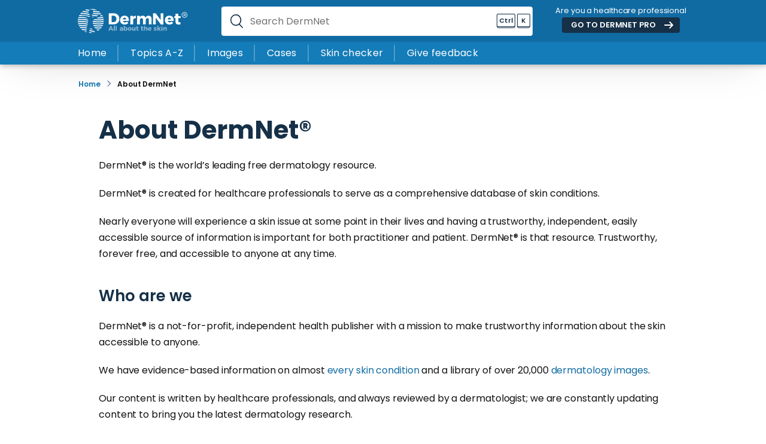

--- FILE ---
content_type: text/html; charset=utf-8
request_url: https://dermnetnz.org/about
body_size: 9953
content:
<!doctype html>
<html lang="en" id="site">

    <head>
       

<meta http-equiv="Content-Type" content="text/html; charset=UTF-8"/>
<meta name="viewport" content="width=device-width, initial-scale=1"/>
<meta http-equiv="X-UA-Compatible" content="IE=edge">
<meta name="theme-colour" content="#2479b2">
<link rel="canonical" href="https://dermnetnz.org/about" />

<title>About DermNet</title>
<meta property="og:title" content="About DermNet"/>
<meta name="twitter:title" content="About DermNet"/>



<base href="https://dermnetnz.org/"><!--[if lte IE 6]></base><![endif]-->



<meta name="generator" content="Silverstripe CMS 5.2">
<meta http-equiv="Content-Type" content="text/html; charset=utf-8">





<meta name="description" content=""/>

<meta property="og:description" content=""/>
<meta property="og:type" content="website"/>
<meta property="og:url" content="https://dermnetnz.org/about"/>
<meta property="og:locale" content="en_US" />
<meta property="og:site_name" content="DermNet®" />



<meta name="twitter:card" content="summary_large_image"/>

<meta name="twitter:description" content=""/>
<meta name="twitter:creator" content=""/>
<meta name="twitter:site" content="" />



<meta property="article:published_time" content="2023-10-26T02:58:50+00:00" />
<meta property="article:modified_time" content="2024-06-21T06:15:17+00:00" />




<link rel="apple-touch-icon" sizes="57x57" href="/assets/Favicon/favicon__FitWzU3LDU3XQ.png">
<link rel="apple-touch-icon" sizes="60x60" href="/assets/Favicon/favicon__FitWzYwLDYwXQ.png">
<link rel="apple-touch-icon" sizes="72x72" href="/assets/Favicon/favicon__FitWzcyLDcyXQ.png">
<link rel="apple-touch-icon" sizes="76x76" href="/assets/Favicon/favicon__FitWzc2LDc2XQ.png">
<link rel="apple-touch-icon" sizes="114x114" href="/assets/Favicon/favicon__FitWzExNCwxMTRd.png">
<link rel="apple-touch-icon" sizes="120x120" href="/assets/Favicon/favicon__FitWzEyMCwxMjBd.png">
<link rel="apple-touch-icon" sizes="144x144" href="/assets/Favicon/favicon__FitWzE0NCwxNDRd.png">
<link rel="apple-touch-icon" sizes="152x152" href="/assets/Favicon/favicon__FitWzE1MiwxNTJd.png">
<link rel="apple-touch-icon" sizes="180x180" href="/assets/Favicon/favicon__FitWzE4MCwxODBd.png">
<link rel="icon" type="image/png" sizes="16x16" href="/assets/Favicon/favicon__FitWzE2LDE2XQ.png">
<link rel="icon" type="image/png" sizes="32x32" href="/assets/Favicon/favicon__FitWzMyLDMyXQ.png">
<link rel="icon" type="image/png" sizes="48x48" href="/assets/Favicon/favicon__FitWzQ4LDQ4XQ.png">
<link rel="icon" type="image/png" sizes="96x96" href="/assets/Favicon/favicon__FitWzk2LDk2XQ.png">
<link rel="icon" type="image/png" sizes="192x192" href="/assets/Favicon/favicon__FitWzE5MiwxOTJd.png">


<meta name="msapplication-TileColor" content="##116BA3">
<meta name="theme-color" content="##116BA3">





    
    









<style>
    html {
        font-size:10px;
        font-family: Verdana, sans-serif;
    }

    .js-postload {
        display: none;
    }
</style>

<script>
    // Remove a class on all elements to make them visible
    // This avoids a flash of unstyled content
    document.addEventListener('DOMContentLoaded', function () {

        // Find all elements with the class 'js-postload'
        var elements = document.querySelectorAll('.js-postload');

        // Loop through all elements and remove the class
        for (var i = 0; i < elements.length; i++) {
            elements[i].classList.remove('js-postload');
        }
    });
</script>




    
        <!-- AIM Reader Code -->

<script async src="https://aim-tag.hcn.health/js/client.js?dl=aimDataLayer"></script>
<script>
window.aimDataLayer = window.aimDataLayer || [];
function aimTag() { aimDataLayer.push(arguments); }

aimTag('544feac8-e409-44e6-9eef-df8c3a44efe8', 'pageview');
// If your contract includes signal, then callback will include personal information on the visitor
aimTag('544feac8-e409-44e6-9eef-df8c3a44efe8', 'signal', function(err, success) {
    if (err) {
        // This will occur if we disable your API Key
        console.log(err);
    } else {
        console.log(success);
        if (success.identity_type === "AUT") {
            // Handle signal callback here
        }
    }
});
</script>













<!-- Google Analytics-->

<script async defer src="https://www.googletagmanager.com/gtag/js?id=G-ZVT7LBZQ5J"></script>
<script>
  window.dataLayer = window.dataLayer || [];
  function gtag(){dataLayer.push(arguments);}
  gtag('js', new Date());

  gtag('config', 'G-ZVT7LBZQ5J');
</script>



<!-- Clicky -->

<script async defer data-id="101371808" src="//static.getclicky.com/js"></script>



<!-- Longitude Ads -->
<script src="https://lngtd.com/dermnetnz.js"></script>




<!-- Segment Pixel - Healthy Ads - Health Publisher Header Cookie Sync - DO NOT MODIFY -->
<script src="https://secure.adnxs.com/seg?add=20687368&t=1" type="text/javascript"></script>
<!-- End of Segment Pixel -->




                  

        






<link rel="preload" crossorigin href="_resources/themes/mercury/dist/fonts/poppins-latin-ext-400.woff2?v=1.0.2" as="font" type="font/woff2">
<link rel="preload" crossorigin href="_resources/themes/mercury/dist/fonts/poppins-latin-ext-600.woff2?v=1.0.2" as="font" type="font/woff2">
<link rel="preload" crossorigin href="_resources/themes/mercury/dist/fonts/poppins-latin-ext-700.woff2?v=1.0.2" as="font" type="font/woff2">

<style> 

    @font-face {
      font-family: 'Poppins-Fallback';
      src: local("Arial");
      ascent-override: 105%; 
      descent-override: 35%;
      line-gap-override: 10%;
    } 

    @font-face {
      font-family: 'Poppins';
      font-style: normal;
      font-weight: 400;
      font-display: swap;
      src: local('Poppins'), url('_resources/themes/mercury/dist/fonts/poppins-latin-ext-400.woff2?v=1.0.2') format('woff2');
    }

    @font-face {
      font-family: 'Poppins';
      font-style: normal;
      font-weight: 600;
      font-display: swap;
      src: local('Poppins'), url('_resources/themes/mercury/dist/fonts/poppins-latin-ext-600.woff2?v=1.0.2') format('woff2');
    }

    @font-face {
      font-family: 'Poppins';
      font-style: normal;
      font-weight: 700;
      font-display: swap;
      src: local('Poppins'), url('_resources/themes/mercury/dist/fonts/poppins-latin-ext-700.woff2?v=1.0.2') format('woff2');
    } 

</style>


<script type="application/ld+json">
    
{
    "@context": "https://schema.org",
    "@graph": [
        {
            "@type": "Organization",
            "@id": "https://dermnetnz.org/#organization",
            "name": "DermNet",
            "url": "https://dermnetnz.org",
            "sameAs": [
                "https://www.facebook.com/dermnetnz/",
                "https://twitter.com/dermnetnz",
                "https://www.youtube.com/channel/UCj4I5L1l7jT64IuMZJirfhQ",
                "https://www.instagram.com/dermnet/",
                "https://en.wikipedia.org/wiki/DermNet_NZ"
            ],
            "logo": {
                "@type": "ImageObject",
                "inLanguage": "en",
                "@id": "https://dermnetnz.org/#logo",
                "url": "https://dermnetnz.org_resources/themes/mercury/dist/images/svg/logo-white-tm.svg",
                "width": 184,
                "height": 41,
                "caption": "DermNet Logo"
            },
            "founder": {
                "@type": [
                    "Person",
                    "Physician"
                ],
                "medicalSpecialty": "Dermatology",
                "name": "Dr. Amanda Oakley",
                "url": "https://dermnetnz.org/about-us",
                "telephone": "+64 7 839 8899",
                "address": {
                    "@type": "PostalAddress",
                    "addressLocality": "Hamilton",
                    "addressRegion": "Waikato",
                    "postalCode": "3204",
                    "streetAddress": "183 Pembroke Street"
                },
                "sameAs": [
                    "https://en.wikipedia.org/wiki/Amanda_Oakley",
                    "https://miiskin.com/about/articles-guidelines-and-reviewers/amanda-oakley/",
                    "https://www.nzdsi.org/Dermatologist-Detail.aspx?id=88167544-6e15-47da-9b50-d9668f246f6d",
                    "https://www.linkedin.com/in/amanda-oakley-a95b4822/",
                    "https://profiles.auckland.ac.nz/amanda-oakley",
                    "https://orcid.org/0000-0002-9461-2790",
                    "https://gg.govt.nz/file/25820"
                ],
                "@id": "https://dermnetnz.org/about-us#founder",
                "awards": [
                    "Companion of the New Zealand Order of Merit",
                    "Honorary Fellow of the Royal New Zealand College of General Practitioners",
                    "Honorary Member of the American Academy of Dermatology",
                    "Honorary International Member of the American Dermatological Association",
                    "Honorary Member of Skin Cancer College of Australasia",
                    "Honorary Member of MelNet",
                    "Honorary Member of Indian Society of Teledermatology",
                    "International Pioneer Award, Womens Dermatological Society, 2015",
                    "Lifetime Achievement Award, TechSoup 2017",
                    "NZDSI Excellence Award for Exceptional Service to Dermatology, 2018"
                ],
                "alumniOf": {
                    "@type": "CollegeOrUniversity",
                    "name": "University of Bristol",
                    "sameAs": [
                        "https://en.wikipedia.org/wiki/University_of_Bristol",
                        "https://www.bristol.ac.uk/"
                    ]
                },
                "hospitalAffiliation": [
                    {
                        "@type": "Hospital",
                        "name": "Waikato Hospital",
                        "@id": "https://en.wikipedia.org/wiki/Waikato_Hospital",
                        "address": {
                            "@type": "PostalAddress",
                            "addressLocality": "Hamilton",
                            "addressRegion": "Waikato",
                            "postalCode": "3204",
                            "streetAddress": "183 Pembroke Street"
                        }
                    }
                ]
            },
            "slogan": "All about the skin",
            "description": "Information on skin diseases and skin conditions, reviewed and edited by Medical Professionals",
            "alternateName": "DermNet NZ",
            "legalName": "DermNet New Zealand Trust",
            "parentOrganization": {
                "@type": "MedicalOrganization",
                "name": "New Zealand Dermatological Society",
                "description": "NZ Dermatalogical Society Inc is a not-for-profit incorporated society of more than 60 dermatologists.",
                "url": "https://www.nzdsi.org/",
                "sameAs": [
                    "https://en.wikipedia.org/wiki/New_Zealand_Dermatological_Society",
                    "https://twitter.com/nzdsi"
                ],
                "logo": "https://dermnetnz.org_resources/themes/mercury/dist/images/svg/logo-white-tm.svg"
            }
        },
        {
            "@type": "WebSite",
            "@id": "https://dermnetnz.org/#website",
            "url": "https://dermnetnz.org/",
            "name": "DermNet",
            "description": "Information on skin diseases and skin conditions, reviewed and edited by Medical Professionals",
            "publisher": {
                "@id": "https://dermnetnz.org/#organization"
            },
            "editor": {
                "@type": [
                    "Person",
                    "Physician"
                ],
                "medicalSpecialty": "Dermatology",
                "name": "Dr. Ian Coulson",
                "telephone": "+64 7 839 8899",
                "address": {
                    "@type": "PostalAddress",
                    "addressLocality": "Hamilton",
                    "addressRegion": "Waikato",
                    "postalCode": "3204",
                    "streetAddress": "183 Pembroke Street"
                },
                "sameAs": [
                    "http://www.drcoulson.co.uk/",
                    "https://www.circlehealthgroup.co.uk/consultants/ian-halliday-coulson",
                    "https://www.xperta.pro/expert/dr-ian-coulson-expert-witness"
                ],
                "@id": "https://dermnetnz.org/about-us#editor",
                "award": "Sir Archibald Gray Medal 2022"
            },
            "potentialAction": [
                {
                    "@type": "SearchAction",
                    "target": {
                        "@type": "EntryPoint",
                        "urlTemplate": "https://dermnetnz.org/search/?q={search_term_string}"
                    },
                    "query-input": "required name=search_term_string"
                }
            ],
            "inLanguage": "en",
            "copyrightHolder": {
                "@id": "https://dermnetnz.org/#organization"
            }
        },
       {
    "@type": "BreadcrumbList",
    "@id": "https://dermnetnz.org/#breadcrumb",
    "itemListElement": [
        {
            "@type": "ListItem",
            "position": 1,
            "item": {
                "@id": "https://dermnetnz.org/about",
                "name": "About DermNet"
            }
        }
    ]
}
       
    ]
}

 
</script>


  <script type="text/javascript" data-cfasync="false">
    window._hbdbrk = window._hbdbrk || [];
    window._hbdbrk.push(['_vars', {
      page_type: 'Page'
    }]);
  </script>
    <link rel="stylesheet" type="text/css" href="/_resources/themes/mercury/dist/styles/app.css?m=1768260216">
<link rel="stylesheet" type="text/css" href="/_resources/themes/mercury/dist/styles/extended.css?m=1727061283">
</head>

    <body class="Page Page">

        <!-- Google Tag Manager (noscript) -->
        <noscript><iframe src="https://www.googletagmanager.com/ns.html?id=GTM-KBP248B7" height="0" width="0" style="display:none;visibility:hidden"></iframe></noscript>
        <!-- End Google Tag Manager (noscript) -->
    
        
<header class="header">


    <div class="header__wrap">

        <a href="https://dermnetnz.org" class="header__wrap__logo" title="DermNet">
            <img src="_resources/themes/mercury/dist/images/svg/logo-white-tm.svg" width="185" height="41" alt="DermNet">
        </a>

        <div class="header__wrap__search">
            <form class="header__wrap__search__form" autocomplete="off">
                <label for="site-search">Search DermNet</label>
                <input id="site-search" type="text" class="[ js-suggest-input ]" autocomplete="off" name="search" placeholder="Search DermNet">
                <span class="keyboard"><span class="keyboard__key keyboard__key--meta"><b>Ctrl</b></span><span class="keyboard__key"><b>K</b></span></span>
                <img onclick="" class="header__wrap__search__close" src="_resources/themes/mercury/dist/images/svg/close.svg" width="20" height="20" loading="lazy" alt="close">
                <script type="application/javascript" src="/_resources/themes/mercury/dist/scripts/app.js?m=1754857608"></script>
<script type="application/javascript" src="/_resources/themes/mercury/dist/scripts/extended.js?m=1760391091"></script>
<script>

                    function isAppleDevice() {
                      return /(Mac|iPhone|iPod|iPad)/i.test(navigator.platform);
                    }

                    if (typeof navigator !== 'undefined') {
                      document.querySelector('.keyboard__key--meta').innerHTML= isAppleDevice() ? '<b>⌘</b>' : '<b>Ctrl</b>';
                    }

                </script>
            </form>

            <div class="suggest [ js-suggest ]">
                <div class="suggest__list [ js-suggest-list ]"></div>
            </div>
        </div>

        <div class="header__wrap__cta">
            <p class="colour--white">Are you a healthcare professional</p>
            <p><a href="https://pro.dermnetnz.org" class="button button--small button--dark button--arrow" target="_blank">GO TO DERMNET <span>PRO</span></a></p>
        </div>

        <a href="/about#" style="display:none;" class="header__wrap__burger" aria-label="Toggle mobile menu" onclick="event.preventDefault();document.querySelector('.mobile-menu').scrollTop = 0;document.body.classList.toggle('mobileMenuActive');">
            <div class="header__wrap__burger__ring header__wrap__burger__ring--1"></div>
            <div class="header__wrap__burger__ring header__wrap__burger__ring--2"></div>
            <div class="header__wrap__burger__ring header__wrap__burger__ring--3"></div>
        </a>

    </div>

    <div class="header__menu">
        <div class="header__menu__wrap">
            
                
                    <div class="header__menu__wrap__item">
                        <a href="/" class="header__menu__wrap__item__link ">
                            Home
                        </a>
                    </div>
                
                    <div class="header__menu__wrap__item">
                        <a href="/topics" class="header__menu__wrap__item__link ">
                            Topics A-Z
                        </a>
                    </div>
                
                    <div class="header__menu__wrap__item">
                        <a href="/images" class="header__menu__wrap__item__link ">
                            Images
                        </a>
                    </div>
                
                    <div class="header__menu__wrap__item">
                        <a href="/cases" class="header__menu__wrap__item__link ">
                            Cases
                        </a>
                    </div>
                
                    <div class="header__menu__wrap__item">
                        <a href="/dermdiag" class="header__menu__wrap__item__link ">
                            Skin checker
                        </a>
                    </div>
                
                    <div class="header__menu__wrap__item">
                        <a href="/contact-us/website-feedback" class="header__menu__wrap__item__link [ js-feedback-link ]">
                            Give feedback
                        </a>
                    </div>
                
            
        </div>
    </div>


</header>


<section class="mobile-menu [ js-postload ]">
    <div class="mobile-menu__wrap">

        <div class="mobile-menu__wrap__intro" style="margin-bottom:0;">
            <p class="h5 no-margin">Main menu</p>
            <hr>
        </div>

        <div class="mobile-menu__wrap__links">
            
                <div class="mobile-menu__wrap__links__item">
                    <a class="mobile-menu__wrap__links__item__link link " href="/">Home</a>
                </div>
            
                <div class="mobile-menu__wrap__links__item">
                    <a class="mobile-menu__wrap__links__item__link link " href="/topics">Topics A-Z</a>
                </div>
            
                <div class="mobile-menu__wrap__links__item">
                    <a class="mobile-menu__wrap__links__item__link link " href="/images">Images</a>
                </div>
            
                <div class="mobile-menu__wrap__links__item">
                    <a class="mobile-menu__wrap__links__item__link link " href="/cases">Cases</a>
                </div>
            
                <div class="mobile-menu__wrap__links__item">
                    <a class="mobile-menu__wrap__links__item__link link " href="/dermdiag">Skin checker</a>
                </div>
            
                <div class="mobile-menu__wrap__links__item">
                    <a class="mobile-menu__wrap__links__item__link link [ js-feedback-link ]" href="/contact-us/website-feedback">Give feedback</a>
                </div>
            
        </div>

        <div class="mobile-menu__wrap__intro">
            <p class="h5 no-margin">Common skin conditions</p>
            <hr>
        </div>

        
            <div class="mobile-menu__wrap__links">
                
                  <a href="/topics/acne" class="button button--outline">Acne</a>
                
                  <a href="/topics/athletes-foot" class="button button--outline">Athlete&#039;s foot</a>
                
                  <a href="/topics/cellulitis" class="button button--outline">Cellulitis</a>
                
                  <a href="/topics/herpes-simplex" class="button button--outline">Cold sores</a>
                
                  <a href="/topics/dermatitis" class="button button--outline">Dermatitis/Eczema</a>
                
                  <a href="/topics/miliaria" class="button button--outline">Heat rash</a>
                
                  <a href="/topics/urticaria-an-overview" class="button button--outline">Hives </a>
                
                  <a href="/topics/impetigo" class="button button--outline">Impetigo</a>
                
                  <a href="/topics/psoriasis" class="button button--outline">Psoriasis</a>
                
                  <a href="/topics/tinea-corporis" class="button button--outline">Ringworm</a>
                
                  <a href="/topics/rosacea" class="button button--outline">Rosacea</a>
                
                  <a href="/topics/seborrhoeic-dermatitis" class="button button--outline">Seborrhoeic dermatitis</a>
                
                  <a href="/topics/herpes-zoster" class="button button--outline">Shingles</a>
                
                  <a href="topics/vitiligo" class="button button--outline">Vitiligo</a>
                
            </div>
                

        
            <a href="https://pro.dermnetnz.org/" class="mobile-menu__wrap__cta">
                <div class="mobile-menu__wrap__cta__background">
                    
                        <img src="/assets/images/home-page-pro-waitlist.webp" style="object-position:50% 50%;" loading="lazy" alt="">
                    
                    <span class="mobile-menu__wrap__cta__background__gradient" style="background: linear-gradient(to left, rgba(51,47,43,0.000000) 0%, rgba(51,47,43,1.000000) 100%);"></span>
                    
                </div>
                <div class="mobile-menu__wrap__cta__copy">
                    
                        <p class="button"><b>NEWS</b></p>
                    
                    
                        <p class="h1 colour--white"><b>Join DermNet PRO</b></p>
                    
                </div>
                    <div class="mobile-menu__wrap__cta__link">
                        <p><span class="arrow-link colour--white">Read more</span></p>
                    </div>
            </a>
        


        <div class="mobile-menu__wrap__intro">
            <p class="h5 no-margin">Quick links</p>
            <hr>
        </div>

        <div class="mobile-menu__wrap__links">
            
                <a href="/dermdiag" class="quicklink">
                    <div class="quicklink__icon">
                        <img src="/assets/svg/white-magnifying-glass.svg" loading="lazy" width="32" height="32" alt="">
                    </div>
                    <div class="quicklink__text">
                        <p>Skin checker</p>
                        <p class="smaller">Try our skin symptom checker</p>
                    </div>
                </a>
            
        </div>
   

    </div>
</section>

<script>

// Default animation state
let animating = false;

// Animate menu slide up
const slideMenuUp = (container) => {
    container.style.height = "0px"

    container.addEventListener('transitionend', () => {
        container.classList.remove('active');
        animating = false;
    }, { once: true });

};

// Animate menu slide down
const slideMenuDown = (container) => {

    container.classList.add('active')
    container.style.height = 'auto'

    let height = container.clientHeight + 'px'
    container.style.height = '0px'

    setTimeout(() => container.style.height = height, 0);

    container.addEventListener('transitionend', () => {
        animating = false;
    }, { once: true })
};


// Toggle menu item
function toggleMenu(element) {
    
    if (animating) return;
    
    animating = true;

    var menu = element.closest('.mobile-menu__wrap__item');

    if (menu.classList.contains('active')) {
        menu.classList.remove('active');
        slideMenuUp(menu.querySelector('.mobile-menu__wrap__item__group'));
    } else {
        menu.classList.add('active');
        slideMenuDown(menu.querySelector('.mobile-menu__wrap__item__group'));
    }
}

</script>




        


<div class="breadcrumbs">
    <div class="breadcrumbs__wrap">
        <div class="breadcrumbs__wrap__text">
            <a href="https://dermnetnz.org" class="breadcrumbs__wrap__item breadcrumbs__wrap__item--home" title="Home">
                Home
            </a>
            
                
                <div class="breadcrumbs__wrap__item breadcrumbs__wrap__item--divivder">
                    <img src="_resources/themes/mercury/dist/images/svg/divider.svg" width="20px" height="20px" loading="lazy" alt="divider">
                </div>
                    
                        <a href="/about" class="breadcrumbs__wrap__item breadcrumbs__wrap__item--link">
                            <p>About DermNet</p>
                        </a>
                    
                
            
        </div>
        
            <div class="breadcrumbs__wrap__actions">
                

            </div>
        
    </div>
</div>


    <section class="text-block">
        <div class="text-block__wrap">
            <h1>About DermNet®</h1>
<p class="p1">DermNet® is the world’s leading free dermatology resource.</p>
<p class="p1">DermNet® is created for healthcare professionals to serve as a comprehensive database of skin conditions.</p>
<p>Nearly everyone will experience a skin issue at some point in their lives and having a trustworthy, independent, easily accessible source of information is important for both practitioner and patient. DermNet® is that resource. Trustworthy, forever free, and accessible to anyone at any time.</p>
<h2 class="p1">Who are we</h2>
<p class="p1">DermNet® is a not-for-profit, independent health publisher with a mission to make trustworthy information about the skin accessible to anyone.</p>
<p class="p1">We have&nbsp;evidence-based information on almost&nbsp;<a href="/topics"><span class="s1">every skin condition</span></a> and a library of over 20,000 <a href="/images"><span class="s1">dermatology images</span></a>.</p>
<p>Our content is written by healthcare professionals, and always reviewed by a&nbsp;dermatologist;&nbsp;we are constantly updating content to bring you the latest dermatology research.</p>
<p class="p1">DermNet® is funded by <a href="/donate">donations</a>, <a href="/advertising">advertising</a>, <a href="/sponsors">sponsorship</a> and <a href="/image-licence">image licensing</a>.</p>
<p class="p1">Our current <a href="/about/dermnet-editor-in-chief-wins-top-dermatology-award">Editor-in-Chief, Dr Ian Coulson</a>, is one of the top dermatologists in the United Kingdom and has been awarded for his work in the field.</p>
<p class="p1">DermNet® is owned by the <a href="https://www.nzdsi.org/">New Zealand Dermatological Society</a>.</p>
<h2 class="p1">How to use the site</h2>
<p class="p3">Information on DermNet® can be found under 4 main categories</p>
<ol>
<li><a href="/topics">Skin condition topic pages</a></li>
<li><a href="/images">Dermatology images</a></li>
<li><a href="/cases">Case studies</a></li>
<li><a href="/resources">Resources</a> (quizzes, diagnostic tools, calculators student centre, and education)</li>
</ol>
<p class="p3">The best way to use DermNet® is to use our <a href="/search">search function</a> to find specific content, or you can browse our home page to see the latest updates.</p>
<h2 class="p1">Why we do what we do</h2>
<p>We are a small, dedicated, passionate team with the sole purpose of building and maintaining the best free dermatology resource in the world. We’re not focused on popularity or website traffic. We love what we do and continue to work toward this goal; providing information you can trust, published by dermatologists, to help inform practice and improve the health and wellbeing of communities around the world.&nbsp;</p>
<p>For information on our editorial process explaining how we do what we do, please <a href="/about/editorial-process">click here</a>.</p>
<h2 class="p1"><strong>Values</strong></h2>
<p class="p1 clearfix "><img src="/assets/article-images/Accessible__ResizedImageWzE2OSw1MF0.png" alt="" width="169" height="50" class="leftAlone ss-htmleditorfield-file image" loading="lazy">&nbsp;&nbsp;&nbsp;<img src="/assets/article-images/Authoratative__ResizedImageWzE5MSw1MF0.png" alt="" width="191" height="50" class="leftAlone ss-htmleditorfield-file image" loading="lazy">&nbsp; &nbsp;<img src="/assets/article-images/Up-to-date__ResizedImageWzE3Miw1MF0.png" alt="" width="172" height="50" class="leftAlone ss-htmleditorfield-file image" loading="lazy">&nbsp; &nbsp;<img src="/assets/article-images/User-friendly__ResizedImageWzE5MSw1MF0.png" alt="" width="191" height="50" class="leftAlone ss-htmleditorfield-file image" loading="lazy">&nbsp; &nbsp;<img src="/assets/article-images/Free__ResizedImageWzExNiw1MF0.png" alt="" width="116" height="50" class="leftAlone ss-htmleditorfield-file image" loading="lazy"></p>
<p class="p1">Accessible – dermatology information at the click of a button, worldwide</p>
<p class="p1">Authoritative – researched, edited, and finally reviewed by dermatologists</p>
<p class="p1">Accurate – up-to-date information reflecting the latest science</p>
<p class="p1">Independent – unrestricted in our ability to publish&nbsp;uninfluenced information</p>
<p class="p1">Free – freely accessible information saves lives</p>
<h2 class="p1"><strong>Our story</strong></h2>
<p>Supported by the New Zealand Dermatological Society (NZDSI), DermNet® was launched in 1996 by dermatologists Dr Amanda Oakley, Dr Mark Duffill and Dr Marius Rademaker.</p>
<p>Over his career, Dr Mark Duffill had collected and classified a large collection of Kodachrome clinical photographs and patient-friendly information leaflets on wide-ranging dermatological conditions. He shared these freely with his colleagues, for their education and for the benefit of their patients. In 1987, Dr Amanda Oakley joined Dr Mark Duffill in the Waikato public dermatology service, with Dr Marius Rademaker following later, in 1992.</p>
<p>These three dermatologists founded DermNet® in 1996, forming the DermNet Development Group. Mark’s clinical photographs and patient information sheets were the cornerstone from which the website was created. Dr Amanda Oakley showed great prescience in digitalising and publishing vast numbers of images and topic pages which over the subsequent years grew to what it is today.</p>
<p>Since its humble beginnings, innumerable patients have willingly gifted images, hundreds of writers have written and researched content, and countless hours have been volunteered to build the world’s leading free dermatology resource. To all the contributors, we are very grateful.</p>
<p>Dr Amanda Oakley was appointed as a Companion of the New Zealand Order of Merit for services to dermatology in 2018. Amanda stepped down as Editor-in-Chief in 2020. DermNet® then welcomed Dr Delwyn Dyall-Smith as Editor-in-Chief who worked above and beyond expectations to help DermNet® through a challenging transition. In late 2021, UK dermatologist, Dr Ian Coulson was appointed as Editor-in-Chief, and DermNet® continues to go from strength to strength under his Editorial leadership.</p>
<p>DermNet® is a charitable trust, registration CC50036</p>
<p>&nbsp;</p>
        </div>
    </section>






        

<footer class="footer">
    <div id="consent-module-mspa" onclick="window._sp_.usnat.loadPrivacyManagerModal('1038069')" id="pmLink" style="font-size:15px; text-decoration: underline; display:none;">
    Do Not Sell or Share My Personal Information
    </div>

    <div id="consent-module-gdpr" onclick="window._sp_.gdpr.loadPrivacyManagerModal('910455')" id="pmLink" style="font-size:15px; text-decoration:underline; display:none;">
    Do Not Sell or Share My Personal Information
    </div>
    
    <div class="footer__wrap">
        <div class="footer__wrap__newsletter">
            <h2 class="colour--white">Join our newsletter</h2>
            <form method="post" class="[ js-newsletter-form ]" action="/newsletter-subscription"> 
              
                <label for="newsletter_email">Your email</label>
                <input id="newsletter_email" name="newsletter_email" type="email" placeholder="Your Email" required />

                <label for="newsletter_name">Your name</label>
                <input id="newsletter_name" name="newsletter_name" type="text" placeholder="Your Name" required />
             
                <label for="newsletter_profession">Your profession</label>
                <select id="newsletter_profession" name="newsletter_profession" required>
                    <option value="" disabled selected>Profession or specialty</option>
                    
                        <option value="I am a dermatologist">I am a dermatologist</option>
                    
                        <option value="Primary care physician">Primary care physician</option>
                    
                        <option value="Other health professional">Other health professional</option>
                    
                        <option value="Other (not health professional)">Other (not health professional)</option>
                    
                        <option value="Medical student or physician in training">Medical student or physician in training</option>
                    
                        <option value="Patient or caregiver">Patient or caregiver</option>
                    
                        <option value="Marketing/media">Marketing/media</option>
                    
                </select>

                <div class="g-recaptcha [ js-recaptcha-field ]" data-sitekey="6LfgCEEUAAAAALS20SYaUYO2juKQ5jaimAQ3wHM6" data-theme="light" data-size="normal"></div>

                <button type="submit" class="button button--white button--arrow">Join Now</button>
            </form>
        </div>

        
            
                <div class="footer__wrap__newsletter__links">
                    <p class="h6 colour--white"><b>RESOURCES</b></p>
                    <p class="colour--white small">
                        
                            <a href="/dermdiag" class="">Skin checker</a><br>
                        
                            <a href="/resources/psoriasis-po-pasi" class="">PO-PASI scoring</a><br>
                        
                            <a href="/dermatology-image-dataset" class="">AI image dataset</a><br>
                        
                            <a href="/quizzes" class="">Quizzes</a><br>
                        
                            <a href="/glossary" class="">Glossary</a><br>
                        
                            <a href="/about/translate" class="">Translate</a><br>
                        
                    </p>
                </div>
            
             
                <div class="footer__wrap__newsletter__links">
                    <p class="h6 colour--white"><b>CONTACT</b></p>
                    <p class="colour--white small">
                        
                            <a href="/contact-us" class="">Contact us</a><br>
                        
                            <a href="/contact-us/website-feedback" class="[ js-feedback-link ]">Website feedback</a><br>
                        
                            <a href="/volunteer" class="">Volunteer</a><br>
                        
                            <a href="/donate" class="">Donate</a><br>
                        
                    </p>
                </div>
            
            
                <div class="footer__wrap__newsletter__links">
                    <p class="h6 colour--white"><b>ABOUT</b></p>
                    <p class="colour--white small">
                        
                            <a href="/about" class="">About DermNet</a><br>
                        
                            <a href="/about/editorial-process" class="">Editorial process</a><br>
                        
                            <a href="/terms" class="">Website terms</a><br>
                        
                            <a href="/image-licence" class="">Image licence</a><br>
                        
                            <a href="/faq" class="">FAQ</a><br>
                        
                        <button onclick="event.preventDefault();window.FastCMP.open()">Privacy settings</button><br>
                    </p>
                </div>
            
        

        <div class="footer__wrap__divider"></div>

        <a href="https://dermnetnz.org" class="footer__wrap__logo" title="DermNet®">
            <img src="_resources/themes/mercury/dist/images/svg/logo-white-tm.svg" loading="lazy" width="185" height="41" alt="DermNet®">
        </a>

        <div class="footer__wrap__social">
            <p class="colour--white small no-margin"> 

                
                    <a class="colour--white"  href="/privacy-policy">Privacy policy &nbsp;&nbsp;</a>
                

                <span class="footer__wrap__social__copyright">
                    © DermNet® 2026
                </span>

                <div class="footer__wrap__social__break" style="display:none;"></div>


                
                    <a href="https://www.facebook.com/dermnetnz/" class="footer__wrap__social__item" target="_blank">
                        <img src="_resources/themes/mercury/dist/images/svg/footer-facebook.svg" width="44" height="44" alt="Social link facebook" loading="lazy">
                    </a>
                

                
                    <a href="https://www.instagram.com/dermnet" class="footer__wrap__social__item" target="_blank">
                        <img src="_resources/themes/mercury/dist/images/svg/footer-instagram.svg" width="44" height="44" alt="Social link instagram" loading="lazy">
                    </a>
                

                 
                    <a href="https://twitter.com/dermnetnz" class="footer__wrap__social__item" target="_blank">
                        <img src="_resources/themes/mercury/dist/images/svg/footer-x.svg" width="44" height="44" alt="Social link x" loading="lazy">
                    </a>
                

                
            </p>
        </div>

    </div>

    <div class="footer__warning">
        <div class="footer__warning__wrap">
            <p class="colour--white smaller text-center"><b>IMPORTANT NOTICE:</b> DermNet does not provide a free online consultation service. If you have any concerns with your skin or its treatment, see a dermatologist for advice.</p>
        </div>
    </div>

</footer>

<script>
    window.newsletterCaptchaCallback = function() {
        var recaptchas = document.querySelectorAll('.js-recaptcha-field');
        recaptchas.forEach(function(el) {
            grecaptcha.render(el, {
                'sitekey': el.getAttribute('data-sitekey'),
                'theme': el.getAttribute('data-theme'),
                'size': el.getAttribute('data-size'),
                'tabindex': el.getAttribute('data-tabindex'),
                'callback': el.getAttribute('data-callback'),
                'expired-callback': el.getAttribute('data-expired-callback'),
                'error-callback': el.getAttribute('data-error-callback')
            });
        });
    };
</script>

<script src="https://www.google.com/recaptcha/api.js?onload=newsletterCaptchaCallback&render=explicit" async defer></script>


        

        
            
        

        

        
            
        

        

        <script>
            window.search_images = '/assets/___cache/images.json';
            window.search_galleries = '/assets/___cache/galleries.json';
            window.search_topics = '/assets/___cache/topics.json';
            window.search_collections = '/assets/___cache/image_collections.json';
            window.minimum_fuzzy_search_score = 0.2;
        </script>

    

    </body>

</html>





--- FILE ---
content_type: text/html; charset=utf-8
request_url: https://www.google.com/recaptcha/api2/anchor?ar=1&k=6LfgCEEUAAAAALS20SYaUYO2juKQ5jaimAQ3wHM6&co=aHR0cHM6Ly9kZXJtbmV0bnoub3JnOjQ0Mw..&hl=en&v=PoyoqOPhxBO7pBk68S4YbpHZ&theme=light&size=normal&anchor-ms=20000&execute-ms=30000&cb=ozzrih4jqgfj
body_size: 49275
content:
<!DOCTYPE HTML><html dir="ltr" lang="en"><head><meta http-equiv="Content-Type" content="text/html; charset=UTF-8">
<meta http-equiv="X-UA-Compatible" content="IE=edge">
<title>reCAPTCHA</title>
<style type="text/css">
/* cyrillic-ext */
@font-face {
  font-family: 'Roboto';
  font-style: normal;
  font-weight: 400;
  font-stretch: 100%;
  src: url(//fonts.gstatic.com/s/roboto/v48/KFO7CnqEu92Fr1ME7kSn66aGLdTylUAMa3GUBHMdazTgWw.woff2) format('woff2');
  unicode-range: U+0460-052F, U+1C80-1C8A, U+20B4, U+2DE0-2DFF, U+A640-A69F, U+FE2E-FE2F;
}
/* cyrillic */
@font-face {
  font-family: 'Roboto';
  font-style: normal;
  font-weight: 400;
  font-stretch: 100%;
  src: url(//fonts.gstatic.com/s/roboto/v48/KFO7CnqEu92Fr1ME7kSn66aGLdTylUAMa3iUBHMdazTgWw.woff2) format('woff2');
  unicode-range: U+0301, U+0400-045F, U+0490-0491, U+04B0-04B1, U+2116;
}
/* greek-ext */
@font-face {
  font-family: 'Roboto';
  font-style: normal;
  font-weight: 400;
  font-stretch: 100%;
  src: url(//fonts.gstatic.com/s/roboto/v48/KFO7CnqEu92Fr1ME7kSn66aGLdTylUAMa3CUBHMdazTgWw.woff2) format('woff2');
  unicode-range: U+1F00-1FFF;
}
/* greek */
@font-face {
  font-family: 'Roboto';
  font-style: normal;
  font-weight: 400;
  font-stretch: 100%;
  src: url(//fonts.gstatic.com/s/roboto/v48/KFO7CnqEu92Fr1ME7kSn66aGLdTylUAMa3-UBHMdazTgWw.woff2) format('woff2');
  unicode-range: U+0370-0377, U+037A-037F, U+0384-038A, U+038C, U+038E-03A1, U+03A3-03FF;
}
/* math */
@font-face {
  font-family: 'Roboto';
  font-style: normal;
  font-weight: 400;
  font-stretch: 100%;
  src: url(//fonts.gstatic.com/s/roboto/v48/KFO7CnqEu92Fr1ME7kSn66aGLdTylUAMawCUBHMdazTgWw.woff2) format('woff2');
  unicode-range: U+0302-0303, U+0305, U+0307-0308, U+0310, U+0312, U+0315, U+031A, U+0326-0327, U+032C, U+032F-0330, U+0332-0333, U+0338, U+033A, U+0346, U+034D, U+0391-03A1, U+03A3-03A9, U+03B1-03C9, U+03D1, U+03D5-03D6, U+03F0-03F1, U+03F4-03F5, U+2016-2017, U+2034-2038, U+203C, U+2040, U+2043, U+2047, U+2050, U+2057, U+205F, U+2070-2071, U+2074-208E, U+2090-209C, U+20D0-20DC, U+20E1, U+20E5-20EF, U+2100-2112, U+2114-2115, U+2117-2121, U+2123-214F, U+2190, U+2192, U+2194-21AE, U+21B0-21E5, U+21F1-21F2, U+21F4-2211, U+2213-2214, U+2216-22FF, U+2308-230B, U+2310, U+2319, U+231C-2321, U+2336-237A, U+237C, U+2395, U+239B-23B7, U+23D0, U+23DC-23E1, U+2474-2475, U+25AF, U+25B3, U+25B7, U+25BD, U+25C1, U+25CA, U+25CC, U+25FB, U+266D-266F, U+27C0-27FF, U+2900-2AFF, U+2B0E-2B11, U+2B30-2B4C, U+2BFE, U+3030, U+FF5B, U+FF5D, U+1D400-1D7FF, U+1EE00-1EEFF;
}
/* symbols */
@font-face {
  font-family: 'Roboto';
  font-style: normal;
  font-weight: 400;
  font-stretch: 100%;
  src: url(//fonts.gstatic.com/s/roboto/v48/KFO7CnqEu92Fr1ME7kSn66aGLdTylUAMaxKUBHMdazTgWw.woff2) format('woff2');
  unicode-range: U+0001-000C, U+000E-001F, U+007F-009F, U+20DD-20E0, U+20E2-20E4, U+2150-218F, U+2190, U+2192, U+2194-2199, U+21AF, U+21E6-21F0, U+21F3, U+2218-2219, U+2299, U+22C4-22C6, U+2300-243F, U+2440-244A, U+2460-24FF, U+25A0-27BF, U+2800-28FF, U+2921-2922, U+2981, U+29BF, U+29EB, U+2B00-2BFF, U+4DC0-4DFF, U+FFF9-FFFB, U+10140-1018E, U+10190-1019C, U+101A0, U+101D0-101FD, U+102E0-102FB, U+10E60-10E7E, U+1D2C0-1D2D3, U+1D2E0-1D37F, U+1F000-1F0FF, U+1F100-1F1AD, U+1F1E6-1F1FF, U+1F30D-1F30F, U+1F315, U+1F31C, U+1F31E, U+1F320-1F32C, U+1F336, U+1F378, U+1F37D, U+1F382, U+1F393-1F39F, U+1F3A7-1F3A8, U+1F3AC-1F3AF, U+1F3C2, U+1F3C4-1F3C6, U+1F3CA-1F3CE, U+1F3D4-1F3E0, U+1F3ED, U+1F3F1-1F3F3, U+1F3F5-1F3F7, U+1F408, U+1F415, U+1F41F, U+1F426, U+1F43F, U+1F441-1F442, U+1F444, U+1F446-1F449, U+1F44C-1F44E, U+1F453, U+1F46A, U+1F47D, U+1F4A3, U+1F4B0, U+1F4B3, U+1F4B9, U+1F4BB, U+1F4BF, U+1F4C8-1F4CB, U+1F4D6, U+1F4DA, U+1F4DF, U+1F4E3-1F4E6, U+1F4EA-1F4ED, U+1F4F7, U+1F4F9-1F4FB, U+1F4FD-1F4FE, U+1F503, U+1F507-1F50B, U+1F50D, U+1F512-1F513, U+1F53E-1F54A, U+1F54F-1F5FA, U+1F610, U+1F650-1F67F, U+1F687, U+1F68D, U+1F691, U+1F694, U+1F698, U+1F6AD, U+1F6B2, U+1F6B9-1F6BA, U+1F6BC, U+1F6C6-1F6CF, U+1F6D3-1F6D7, U+1F6E0-1F6EA, U+1F6F0-1F6F3, U+1F6F7-1F6FC, U+1F700-1F7FF, U+1F800-1F80B, U+1F810-1F847, U+1F850-1F859, U+1F860-1F887, U+1F890-1F8AD, U+1F8B0-1F8BB, U+1F8C0-1F8C1, U+1F900-1F90B, U+1F93B, U+1F946, U+1F984, U+1F996, U+1F9E9, U+1FA00-1FA6F, U+1FA70-1FA7C, U+1FA80-1FA89, U+1FA8F-1FAC6, U+1FACE-1FADC, U+1FADF-1FAE9, U+1FAF0-1FAF8, U+1FB00-1FBFF;
}
/* vietnamese */
@font-face {
  font-family: 'Roboto';
  font-style: normal;
  font-weight: 400;
  font-stretch: 100%;
  src: url(//fonts.gstatic.com/s/roboto/v48/KFO7CnqEu92Fr1ME7kSn66aGLdTylUAMa3OUBHMdazTgWw.woff2) format('woff2');
  unicode-range: U+0102-0103, U+0110-0111, U+0128-0129, U+0168-0169, U+01A0-01A1, U+01AF-01B0, U+0300-0301, U+0303-0304, U+0308-0309, U+0323, U+0329, U+1EA0-1EF9, U+20AB;
}
/* latin-ext */
@font-face {
  font-family: 'Roboto';
  font-style: normal;
  font-weight: 400;
  font-stretch: 100%;
  src: url(//fonts.gstatic.com/s/roboto/v48/KFO7CnqEu92Fr1ME7kSn66aGLdTylUAMa3KUBHMdazTgWw.woff2) format('woff2');
  unicode-range: U+0100-02BA, U+02BD-02C5, U+02C7-02CC, U+02CE-02D7, U+02DD-02FF, U+0304, U+0308, U+0329, U+1D00-1DBF, U+1E00-1E9F, U+1EF2-1EFF, U+2020, U+20A0-20AB, U+20AD-20C0, U+2113, U+2C60-2C7F, U+A720-A7FF;
}
/* latin */
@font-face {
  font-family: 'Roboto';
  font-style: normal;
  font-weight: 400;
  font-stretch: 100%;
  src: url(//fonts.gstatic.com/s/roboto/v48/KFO7CnqEu92Fr1ME7kSn66aGLdTylUAMa3yUBHMdazQ.woff2) format('woff2');
  unicode-range: U+0000-00FF, U+0131, U+0152-0153, U+02BB-02BC, U+02C6, U+02DA, U+02DC, U+0304, U+0308, U+0329, U+2000-206F, U+20AC, U+2122, U+2191, U+2193, U+2212, U+2215, U+FEFF, U+FFFD;
}
/* cyrillic-ext */
@font-face {
  font-family: 'Roboto';
  font-style: normal;
  font-weight: 500;
  font-stretch: 100%;
  src: url(//fonts.gstatic.com/s/roboto/v48/KFO7CnqEu92Fr1ME7kSn66aGLdTylUAMa3GUBHMdazTgWw.woff2) format('woff2');
  unicode-range: U+0460-052F, U+1C80-1C8A, U+20B4, U+2DE0-2DFF, U+A640-A69F, U+FE2E-FE2F;
}
/* cyrillic */
@font-face {
  font-family: 'Roboto';
  font-style: normal;
  font-weight: 500;
  font-stretch: 100%;
  src: url(//fonts.gstatic.com/s/roboto/v48/KFO7CnqEu92Fr1ME7kSn66aGLdTylUAMa3iUBHMdazTgWw.woff2) format('woff2');
  unicode-range: U+0301, U+0400-045F, U+0490-0491, U+04B0-04B1, U+2116;
}
/* greek-ext */
@font-face {
  font-family: 'Roboto';
  font-style: normal;
  font-weight: 500;
  font-stretch: 100%;
  src: url(//fonts.gstatic.com/s/roboto/v48/KFO7CnqEu92Fr1ME7kSn66aGLdTylUAMa3CUBHMdazTgWw.woff2) format('woff2');
  unicode-range: U+1F00-1FFF;
}
/* greek */
@font-face {
  font-family: 'Roboto';
  font-style: normal;
  font-weight: 500;
  font-stretch: 100%;
  src: url(//fonts.gstatic.com/s/roboto/v48/KFO7CnqEu92Fr1ME7kSn66aGLdTylUAMa3-UBHMdazTgWw.woff2) format('woff2');
  unicode-range: U+0370-0377, U+037A-037F, U+0384-038A, U+038C, U+038E-03A1, U+03A3-03FF;
}
/* math */
@font-face {
  font-family: 'Roboto';
  font-style: normal;
  font-weight: 500;
  font-stretch: 100%;
  src: url(//fonts.gstatic.com/s/roboto/v48/KFO7CnqEu92Fr1ME7kSn66aGLdTylUAMawCUBHMdazTgWw.woff2) format('woff2');
  unicode-range: U+0302-0303, U+0305, U+0307-0308, U+0310, U+0312, U+0315, U+031A, U+0326-0327, U+032C, U+032F-0330, U+0332-0333, U+0338, U+033A, U+0346, U+034D, U+0391-03A1, U+03A3-03A9, U+03B1-03C9, U+03D1, U+03D5-03D6, U+03F0-03F1, U+03F4-03F5, U+2016-2017, U+2034-2038, U+203C, U+2040, U+2043, U+2047, U+2050, U+2057, U+205F, U+2070-2071, U+2074-208E, U+2090-209C, U+20D0-20DC, U+20E1, U+20E5-20EF, U+2100-2112, U+2114-2115, U+2117-2121, U+2123-214F, U+2190, U+2192, U+2194-21AE, U+21B0-21E5, U+21F1-21F2, U+21F4-2211, U+2213-2214, U+2216-22FF, U+2308-230B, U+2310, U+2319, U+231C-2321, U+2336-237A, U+237C, U+2395, U+239B-23B7, U+23D0, U+23DC-23E1, U+2474-2475, U+25AF, U+25B3, U+25B7, U+25BD, U+25C1, U+25CA, U+25CC, U+25FB, U+266D-266F, U+27C0-27FF, U+2900-2AFF, U+2B0E-2B11, U+2B30-2B4C, U+2BFE, U+3030, U+FF5B, U+FF5D, U+1D400-1D7FF, U+1EE00-1EEFF;
}
/* symbols */
@font-face {
  font-family: 'Roboto';
  font-style: normal;
  font-weight: 500;
  font-stretch: 100%;
  src: url(//fonts.gstatic.com/s/roboto/v48/KFO7CnqEu92Fr1ME7kSn66aGLdTylUAMaxKUBHMdazTgWw.woff2) format('woff2');
  unicode-range: U+0001-000C, U+000E-001F, U+007F-009F, U+20DD-20E0, U+20E2-20E4, U+2150-218F, U+2190, U+2192, U+2194-2199, U+21AF, U+21E6-21F0, U+21F3, U+2218-2219, U+2299, U+22C4-22C6, U+2300-243F, U+2440-244A, U+2460-24FF, U+25A0-27BF, U+2800-28FF, U+2921-2922, U+2981, U+29BF, U+29EB, U+2B00-2BFF, U+4DC0-4DFF, U+FFF9-FFFB, U+10140-1018E, U+10190-1019C, U+101A0, U+101D0-101FD, U+102E0-102FB, U+10E60-10E7E, U+1D2C0-1D2D3, U+1D2E0-1D37F, U+1F000-1F0FF, U+1F100-1F1AD, U+1F1E6-1F1FF, U+1F30D-1F30F, U+1F315, U+1F31C, U+1F31E, U+1F320-1F32C, U+1F336, U+1F378, U+1F37D, U+1F382, U+1F393-1F39F, U+1F3A7-1F3A8, U+1F3AC-1F3AF, U+1F3C2, U+1F3C4-1F3C6, U+1F3CA-1F3CE, U+1F3D4-1F3E0, U+1F3ED, U+1F3F1-1F3F3, U+1F3F5-1F3F7, U+1F408, U+1F415, U+1F41F, U+1F426, U+1F43F, U+1F441-1F442, U+1F444, U+1F446-1F449, U+1F44C-1F44E, U+1F453, U+1F46A, U+1F47D, U+1F4A3, U+1F4B0, U+1F4B3, U+1F4B9, U+1F4BB, U+1F4BF, U+1F4C8-1F4CB, U+1F4D6, U+1F4DA, U+1F4DF, U+1F4E3-1F4E6, U+1F4EA-1F4ED, U+1F4F7, U+1F4F9-1F4FB, U+1F4FD-1F4FE, U+1F503, U+1F507-1F50B, U+1F50D, U+1F512-1F513, U+1F53E-1F54A, U+1F54F-1F5FA, U+1F610, U+1F650-1F67F, U+1F687, U+1F68D, U+1F691, U+1F694, U+1F698, U+1F6AD, U+1F6B2, U+1F6B9-1F6BA, U+1F6BC, U+1F6C6-1F6CF, U+1F6D3-1F6D7, U+1F6E0-1F6EA, U+1F6F0-1F6F3, U+1F6F7-1F6FC, U+1F700-1F7FF, U+1F800-1F80B, U+1F810-1F847, U+1F850-1F859, U+1F860-1F887, U+1F890-1F8AD, U+1F8B0-1F8BB, U+1F8C0-1F8C1, U+1F900-1F90B, U+1F93B, U+1F946, U+1F984, U+1F996, U+1F9E9, U+1FA00-1FA6F, U+1FA70-1FA7C, U+1FA80-1FA89, U+1FA8F-1FAC6, U+1FACE-1FADC, U+1FADF-1FAE9, U+1FAF0-1FAF8, U+1FB00-1FBFF;
}
/* vietnamese */
@font-face {
  font-family: 'Roboto';
  font-style: normal;
  font-weight: 500;
  font-stretch: 100%;
  src: url(//fonts.gstatic.com/s/roboto/v48/KFO7CnqEu92Fr1ME7kSn66aGLdTylUAMa3OUBHMdazTgWw.woff2) format('woff2');
  unicode-range: U+0102-0103, U+0110-0111, U+0128-0129, U+0168-0169, U+01A0-01A1, U+01AF-01B0, U+0300-0301, U+0303-0304, U+0308-0309, U+0323, U+0329, U+1EA0-1EF9, U+20AB;
}
/* latin-ext */
@font-face {
  font-family: 'Roboto';
  font-style: normal;
  font-weight: 500;
  font-stretch: 100%;
  src: url(//fonts.gstatic.com/s/roboto/v48/KFO7CnqEu92Fr1ME7kSn66aGLdTylUAMa3KUBHMdazTgWw.woff2) format('woff2');
  unicode-range: U+0100-02BA, U+02BD-02C5, U+02C7-02CC, U+02CE-02D7, U+02DD-02FF, U+0304, U+0308, U+0329, U+1D00-1DBF, U+1E00-1E9F, U+1EF2-1EFF, U+2020, U+20A0-20AB, U+20AD-20C0, U+2113, U+2C60-2C7F, U+A720-A7FF;
}
/* latin */
@font-face {
  font-family: 'Roboto';
  font-style: normal;
  font-weight: 500;
  font-stretch: 100%;
  src: url(//fonts.gstatic.com/s/roboto/v48/KFO7CnqEu92Fr1ME7kSn66aGLdTylUAMa3yUBHMdazQ.woff2) format('woff2');
  unicode-range: U+0000-00FF, U+0131, U+0152-0153, U+02BB-02BC, U+02C6, U+02DA, U+02DC, U+0304, U+0308, U+0329, U+2000-206F, U+20AC, U+2122, U+2191, U+2193, U+2212, U+2215, U+FEFF, U+FFFD;
}
/* cyrillic-ext */
@font-face {
  font-family: 'Roboto';
  font-style: normal;
  font-weight: 900;
  font-stretch: 100%;
  src: url(//fonts.gstatic.com/s/roboto/v48/KFO7CnqEu92Fr1ME7kSn66aGLdTylUAMa3GUBHMdazTgWw.woff2) format('woff2');
  unicode-range: U+0460-052F, U+1C80-1C8A, U+20B4, U+2DE0-2DFF, U+A640-A69F, U+FE2E-FE2F;
}
/* cyrillic */
@font-face {
  font-family: 'Roboto';
  font-style: normal;
  font-weight: 900;
  font-stretch: 100%;
  src: url(//fonts.gstatic.com/s/roboto/v48/KFO7CnqEu92Fr1ME7kSn66aGLdTylUAMa3iUBHMdazTgWw.woff2) format('woff2');
  unicode-range: U+0301, U+0400-045F, U+0490-0491, U+04B0-04B1, U+2116;
}
/* greek-ext */
@font-face {
  font-family: 'Roboto';
  font-style: normal;
  font-weight: 900;
  font-stretch: 100%;
  src: url(//fonts.gstatic.com/s/roboto/v48/KFO7CnqEu92Fr1ME7kSn66aGLdTylUAMa3CUBHMdazTgWw.woff2) format('woff2');
  unicode-range: U+1F00-1FFF;
}
/* greek */
@font-face {
  font-family: 'Roboto';
  font-style: normal;
  font-weight: 900;
  font-stretch: 100%;
  src: url(//fonts.gstatic.com/s/roboto/v48/KFO7CnqEu92Fr1ME7kSn66aGLdTylUAMa3-UBHMdazTgWw.woff2) format('woff2');
  unicode-range: U+0370-0377, U+037A-037F, U+0384-038A, U+038C, U+038E-03A1, U+03A3-03FF;
}
/* math */
@font-face {
  font-family: 'Roboto';
  font-style: normal;
  font-weight: 900;
  font-stretch: 100%;
  src: url(//fonts.gstatic.com/s/roboto/v48/KFO7CnqEu92Fr1ME7kSn66aGLdTylUAMawCUBHMdazTgWw.woff2) format('woff2');
  unicode-range: U+0302-0303, U+0305, U+0307-0308, U+0310, U+0312, U+0315, U+031A, U+0326-0327, U+032C, U+032F-0330, U+0332-0333, U+0338, U+033A, U+0346, U+034D, U+0391-03A1, U+03A3-03A9, U+03B1-03C9, U+03D1, U+03D5-03D6, U+03F0-03F1, U+03F4-03F5, U+2016-2017, U+2034-2038, U+203C, U+2040, U+2043, U+2047, U+2050, U+2057, U+205F, U+2070-2071, U+2074-208E, U+2090-209C, U+20D0-20DC, U+20E1, U+20E5-20EF, U+2100-2112, U+2114-2115, U+2117-2121, U+2123-214F, U+2190, U+2192, U+2194-21AE, U+21B0-21E5, U+21F1-21F2, U+21F4-2211, U+2213-2214, U+2216-22FF, U+2308-230B, U+2310, U+2319, U+231C-2321, U+2336-237A, U+237C, U+2395, U+239B-23B7, U+23D0, U+23DC-23E1, U+2474-2475, U+25AF, U+25B3, U+25B7, U+25BD, U+25C1, U+25CA, U+25CC, U+25FB, U+266D-266F, U+27C0-27FF, U+2900-2AFF, U+2B0E-2B11, U+2B30-2B4C, U+2BFE, U+3030, U+FF5B, U+FF5D, U+1D400-1D7FF, U+1EE00-1EEFF;
}
/* symbols */
@font-face {
  font-family: 'Roboto';
  font-style: normal;
  font-weight: 900;
  font-stretch: 100%;
  src: url(//fonts.gstatic.com/s/roboto/v48/KFO7CnqEu92Fr1ME7kSn66aGLdTylUAMaxKUBHMdazTgWw.woff2) format('woff2');
  unicode-range: U+0001-000C, U+000E-001F, U+007F-009F, U+20DD-20E0, U+20E2-20E4, U+2150-218F, U+2190, U+2192, U+2194-2199, U+21AF, U+21E6-21F0, U+21F3, U+2218-2219, U+2299, U+22C4-22C6, U+2300-243F, U+2440-244A, U+2460-24FF, U+25A0-27BF, U+2800-28FF, U+2921-2922, U+2981, U+29BF, U+29EB, U+2B00-2BFF, U+4DC0-4DFF, U+FFF9-FFFB, U+10140-1018E, U+10190-1019C, U+101A0, U+101D0-101FD, U+102E0-102FB, U+10E60-10E7E, U+1D2C0-1D2D3, U+1D2E0-1D37F, U+1F000-1F0FF, U+1F100-1F1AD, U+1F1E6-1F1FF, U+1F30D-1F30F, U+1F315, U+1F31C, U+1F31E, U+1F320-1F32C, U+1F336, U+1F378, U+1F37D, U+1F382, U+1F393-1F39F, U+1F3A7-1F3A8, U+1F3AC-1F3AF, U+1F3C2, U+1F3C4-1F3C6, U+1F3CA-1F3CE, U+1F3D4-1F3E0, U+1F3ED, U+1F3F1-1F3F3, U+1F3F5-1F3F7, U+1F408, U+1F415, U+1F41F, U+1F426, U+1F43F, U+1F441-1F442, U+1F444, U+1F446-1F449, U+1F44C-1F44E, U+1F453, U+1F46A, U+1F47D, U+1F4A3, U+1F4B0, U+1F4B3, U+1F4B9, U+1F4BB, U+1F4BF, U+1F4C8-1F4CB, U+1F4D6, U+1F4DA, U+1F4DF, U+1F4E3-1F4E6, U+1F4EA-1F4ED, U+1F4F7, U+1F4F9-1F4FB, U+1F4FD-1F4FE, U+1F503, U+1F507-1F50B, U+1F50D, U+1F512-1F513, U+1F53E-1F54A, U+1F54F-1F5FA, U+1F610, U+1F650-1F67F, U+1F687, U+1F68D, U+1F691, U+1F694, U+1F698, U+1F6AD, U+1F6B2, U+1F6B9-1F6BA, U+1F6BC, U+1F6C6-1F6CF, U+1F6D3-1F6D7, U+1F6E0-1F6EA, U+1F6F0-1F6F3, U+1F6F7-1F6FC, U+1F700-1F7FF, U+1F800-1F80B, U+1F810-1F847, U+1F850-1F859, U+1F860-1F887, U+1F890-1F8AD, U+1F8B0-1F8BB, U+1F8C0-1F8C1, U+1F900-1F90B, U+1F93B, U+1F946, U+1F984, U+1F996, U+1F9E9, U+1FA00-1FA6F, U+1FA70-1FA7C, U+1FA80-1FA89, U+1FA8F-1FAC6, U+1FACE-1FADC, U+1FADF-1FAE9, U+1FAF0-1FAF8, U+1FB00-1FBFF;
}
/* vietnamese */
@font-face {
  font-family: 'Roboto';
  font-style: normal;
  font-weight: 900;
  font-stretch: 100%;
  src: url(//fonts.gstatic.com/s/roboto/v48/KFO7CnqEu92Fr1ME7kSn66aGLdTylUAMa3OUBHMdazTgWw.woff2) format('woff2');
  unicode-range: U+0102-0103, U+0110-0111, U+0128-0129, U+0168-0169, U+01A0-01A1, U+01AF-01B0, U+0300-0301, U+0303-0304, U+0308-0309, U+0323, U+0329, U+1EA0-1EF9, U+20AB;
}
/* latin-ext */
@font-face {
  font-family: 'Roboto';
  font-style: normal;
  font-weight: 900;
  font-stretch: 100%;
  src: url(//fonts.gstatic.com/s/roboto/v48/KFO7CnqEu92Fr1ME7kSn66aGLdTylUAMa3KUBHMdazTgWw.woff2) format('woff2');
  unicode-range: U+0100-02BA, U+02BD-02C5, U+02C7-02CC, U+02CE-02D7, U+02DD-02FF, U+0304, U+0308, U+0329, U+1D00-1DBF, U+1E00-1E9F, U+1EF2-1EFF, U+2020, U+20A0-20AB, U+20AD-20C0, U+2113, U+2C60-2C7F, U+A720-A7FF;
}
/* latin */
@font-face {
  font-family: 'Roboto';
  font-style: normal;
  font-weight: 900;
  font-stretch: 100%;
  src: url(//fonts.gstatic.com/s/roboto/v48/KFO7CnqEu92Fr1ME7kSn66aGLdTylUAMa3yUBHMdazQ.woff2) format('woff2');
  unicode-range: U+0000-00FF, U+0131, U+0152-0153, U+02BB-02BC, U+02C6, U+02DA, U+02DC, U+0304, U+0308, U+0329, U+2000-206F, U+20AC, U+2122, U+2191, U+2193, U+2212, U+2215, U+FEFF, U+FFFD;
}

</style>
<link rel="stylesheet" type="text/css" href="https://www.gstatic.com/recaptcha/releases/PoyoqOPhxBO7pBk68S4YbpHZ/styles__ltr.css">
<script nonce="5Bm0oJPhWAPKl0_wwvszwA" type="text/javascript">window['__recaptcha_api'] = 'https://www.google.com/recaptcha/api2/';</script>
<script type="text/javascript" src="https://www.gstatic.com/recaptcha/releases/PoyoqOPhxBO7pBk68S4YbpHZ/recaptcha__en.js" nonce="5Bm0oJPhWAPKl0_wwvszwA">
      
    </script></head>
<body><div id="rc-anchor-alert" class="rc-anchor-alert"></div>
<input type="hidden" id="recaptcha-token" value="[base64]">
<script type="text/javascript" nonce="5Bm0oJPhWAPKl0_wwvszwA">
      recaptcha.anchor.Main.init("[\x22ainput\x22,[\x22bgdata\x22,\x22\x22,\[base64]/[base64]/MjU1Ong/[base64]/[base64]/[base64]/[base64]/[base64]/[base64]/[base64]/[base64]/[base64]/[base64]/[base64]/[base64]/[base64]/[base64]/[base64]\\u003d\x22,\[base64]\\u003d\\u003d\x22,\x22wrhcw7LDo8KYI8KhT8KHRw7DisKLw4YUAVbCrMOQEHzDiybDpV/CnWwBQDHCtwTDsmlNKmhNV8OMTcOvw5J4AGvCuwthCcKifgJwwrsXw6LDtMK4IsKPwrLCssKPw7dGw7hKGMKMN2/DvsOoUcO3w5HDkQnChcOYwr0iCsORPirCgsOJIHhwG8O8w7rCiQrDucOEFHoywofDqkrCj8OIwqzDgsOPYQbDq8KHwqDCrFDCqkIMw5TDocK3wqo0w6kKwrzCgsKjwqbDvWfDmsKNwonDqFhlwrhfw4U1w4nDjsK7XsKRw6gqPMOcd8KeTB/[base64]/CsMO7FHwdw7U0UxxOQsKuwpzCqFRzFsO4w6jCvMK/wp/DpgXCrsOlw4HDhMOgV8OywpXDvcOHKsKOwpLDr8Ojw5ARbcOxwrwcw67CkDx5wpocw4sYwo4hSDLCiSNbw7w6cMOPWMOBY8KFw5FODcKMecKBw5rCg8O5f8Kdw6XCuwApfi/CqGnDiz3CpMKFwpFrwpM2wpEHOcKpwqJxw5hTHUDCocOgwrPCgMOgwofDm8OlwrvDmWTCpcKBw5Vcw5cew67DmGnCrSnCgBsedcO2w7tDw7DDmh3Ds3LCkQE7NUzDqn7Ds3Q4w4MaVWDCpsOrw7/DuMOvwqVjIcOaNcOkAsOdQ8Kzwq8ow4A9B8OVw5oLwr7DsGIcG8OpQsOoEcK7EhPCocKIKRHChsK5wp7CoVHCnm0gUMOUworClS4mbAxTwrbCq8Ocwrscw5USwpPCtCA4w6DDt8OowqY/IGnDhsKVI1N9N1TDu8KRw644w7N5JMKKS2jCuUwmQ8KVw4bDj0dZPl0Ew5DClA12wrUGwpjCkWTDsEVrAMKQSlbCj8KRwqk/WAvDpjfCkApUwrHDtcKEacOHw7tTw7rCisKYGWogE8Odw7bCusKAb8OLZxvDvVU1UMKqw5/[base64]/Dn2d0WsOuwo14KTLDplRQw4PCisOJwqFbw6B8wpjDi8OIwpZUJWDCnidKwohCw6XCrMOwWMKVw6HDvcKuLi8gw7QQLMKWNgrDkUFfSn7ChsKPf0XDn8KRw4XDlStCwrHCr8OqwpAgw6fCosKGw7HChsKLKcKcUEpccsONwoYMAVjDocO7wpvCn3/DpMKQw6zCt8KLRGANelTCiyTCnMKPMz3DkBjDpyDDuMOow55Ww5tXw6/CosOpwpPCrsKTIWnDlMKQwolRDQwqwo0lNMOgF8KqJcKIw5JPwr/Dg8OLw7dSVMK/[base64]/DrBzDusOdQFE2w7jCqS7CgXcDUiDCn8OOFMOlwozCkMK3EsOGw5vDncOdw65LSmkwYloSYCUIw7XDuMO2wpHDnkYCVCoZwqbCpQhBe8ObfUVIR8O8CnM/ej/Cr8OZwoA3NWjDiGDDs23CmMO7f8OVw48+VsOhw5DDmE/Chj/[base64]/CqsKwX0jCnsKoN3Zxw6TDtsOTwqXDicOqAHghcsKrw618EQZdwpctAMKVXcKDw45fUsKWAykMW8O/F8K0w5XCksOMw6sWRMKoKC/[base64]/CkcO0MMO1QzjDt8KhNSLCiMOkPMO+wpjDimDCusOPw4HCjGbChADCqXvDjzk1wpo6w5g0Y8OUwpQYfAZfwonDqCDCsMOpacK/Q37CvsKpwqrCs10+w7ovY8Ocwq5qw7JDc8KzWsKpw4gNAm9ZIMOPw6oYScODw5XDucOFFMKVM8O2wrHCjmsCMQQkw69RdAXDnwjDgzd3wrfDvkEJRcOTw4TDicOawp1mwofDnmR2KcKlbcKwwolMwq3DnMOewqPCvMK8w4DCvsK/ak7CsQF6P8KeGlR8WcOTOMK7wr3DhMOyZSzCt3XCgwHCmR1RwrZzw44RBcOywrbDoU4KPEBGw7kuGA9mwpfCmm9Mw7Mrw71Swrp4LcOHYVQTw4nDp1vCocKOwrrCjcO5wo5PPwbCg2sUw5/Cs8OUwqsPwo9dwqrDkn/CmlLCm8OSBsK6wqo1cyttecO9bcKVTCZ1XCRBX8OqMsOjdsOfw6UFEz9ywq/CkcOJacO3NMOkwqjCkMKzwprCkUrCjygwbsK+dMO4I8OZJsO5H8OBw7EywqN/wrnDt8OGRG9gUMKkw57CvlfDqXlwIcK9OhsaLmPDg3kVP0DDjizDiMORw4/[base64]/CksOZbGTCscOdHHfCt8KjwqoeWUB/OyBtwqsRecKoBmBQOmsaHMO9csK2w7U9XCLDjEw2w4E/wrx1w7DCqkXCvsO5G3kHHsKcN3hJf2bDildLBcKtw61qScK1Y2/[base64]/CucOKK1HCkMOsBENewoLDohcDPATDncOPw4IpwqUrVSR0ccKOwpTDiWDDpMOacsOQesKYH8KkQDTCscOGw43DmxQ6w5TDmcKPwrfDpxJ5w63CkMKLwowTw4pDw5jCoHQafBvCtcOtWMO8w5Rxw6fDmjXCslkzw7hQw6TDtSbDkhwUP8OiJS3DjcKYUFbDvSR4CcK9wr/Dt8KeTMKuP0tgw5ldOcK9w6XCm8Kuw7PCiMKvQDwAwrfCgxouNsKTw6jCug8pGgXCmMKXwowyw6jDn3xAW8K1w7jChTDDr2tgwpPDhMOHw7jCk8Osw41MVsOVVVQccsO/a1kUPxlbwpbDsi1/w7N6wr9jwpPDgwpMw4bCphYKw4ctwolYBSTDq8O/w6h2w517YhRuw55Pw43CrsKFJBpwAEPDj37CtcOSwqHDrwlXwponw5nDrGnDmcKTw5PDhlNrw5Bcw5oBcMKBwpbDshrCrFUfTkZIw6PCjjvDlivCtgFVwq/Cjw7ClXg1w6sLw6nDpjjClMOwccKrwr/CisOvw6A0NT9Rw5E2LsKtwpjCi0PClMObw6U1wpHCoMK0wpDClydfw5LClSZpYMOPDV4hwrXDgcOlwrbDpRV5IsOSYcOHwp5vVMOLbW8fwoF/f8OBw51Zw4A9w67CsEwRwq/DmcKOw7zCtMOADGECJ8OhXBfDmj3DoCYdwp/[base64]/CocKXPj7DssOuw5R1GELCpCXDmMOjw5YCw4DDg8O/STzDqMO5w5QndcKpwpbDpsK+OgcAc3XDm1EvwpxLEsKIDcOGwpsFwqItw6PCisOLIsO3w55LwozCj8O5wr0iw4nCu13DrMODKQJwwrPCjXw6NsKRTMOjwqbDt8ONw5XDqk3Cl8K/Q0gXwpnDm1PCgz7DrXLDr8O8wqkzwoLDhsOawoF6PmpeBMOhVWQKwo7CiwR2bzhaR8O2asOrwp/DoAkFwpHDrk57w6TDgMO9woZbwrLCrnHCi2rChsKqT8KRG8Ogw7o/wpxmwqvCj8Ocbl5uRwTCi8KAw65Dw5LCsQRpw5JnFsKyw6HDgsKCPMKrw7XDvsK5w5NPw48rZAxRwpMzflLCs23CgMOYMErDk1DDrRodPsO/wr/Co2gNwqzDj8KbB3Ysw7/DhMOIJMK7PXTCiAvCnjtRwoFpaG7DnMOrw6EDZXXDqgHDnsOlNUzDjsKlKwFWJcKuKAJAwo/[base64]/[base64]/wpPDrsOEw7TDpz7CrnNhw5jClWcoEcOrw6t5wpDCryLDpcKtV8KkwrjDlcOeCMOxwo5iNRHDhcOQMytYGXF1CmxWFUbDnsOrAGxDw4FcwqlaMjI4woPDmsO0dWxQUcKNV1xOJiQLWcK/JcOoM8OVH8K7wrRYw4FLwrZLwr4cw7FNQBU9An9lw6RJZRTDrcOMw7B6w57DuFLDnwfCgsOAw4XDnGvCicKkVsOBw7gTworCi3YIAg1hAsK5Ol4EEMObWcKoZwTCpyXDgcKwIS1Nwo9Pw5JfwrbDpcOLVWUMZMKPw6jDhRXDuSbCtMK0wp/[base64]/DrMKIK8K3XRHCgSrCrirCiHwDNcKPfk7CusKcwpdiwr45dcK7woTDtTfCtsOPCEvCvVInFMK1WcKdP3jCjQfDr1zDrGczXsK5wo3CsCdeOUpreCY7UnVgw6VXIjbCgFTCrsKiwq7Cg34lMFTDvzp/KFvCvsK4w7E3FcOSdXoRwpRxXE5Ow77DksO5w4LCpD4KwoRvVzwYwqZnw4/CnyQKwotRGcKwwoDCu8KRw6Mbw7FVCMOvwqjDp8KNEMOTwq7DnXfDow7CocKdw4zDjC1jahVRwoDDknrDsMKEEQLClyhLw77DpAXCrAwrw4RRwpbDj8O/woJdwpPCrwvCocO4wqMjHyw/wq8LN8KQw7PCpFzDgE7CjCfCvMOhw7VZworDgcKfwp/CljgpRsKVwoDDgMKBwoMFMGrDhcODwpkvf8KMw6fCrsOjw4bDscKOw5jDmzTDp8Kawox7w4g4w4Y8J8OWTsOMwodLKsK/w6bCisOjw6U/SRtxVBHDs0fClGjDlFXCvmgRQ8KmRcO8G8KmRwNUw48SCDHCrQnCncOfEMKMw7bCiERNwqZCKsKZRMKowpQKD8KYR8OqRm8cw5YDZANGVcKIw6PDqjzClhxSw5/[base64]/w6TCvGkKHzTDvmLDuGzDlcK8w4vDqsOkwpk5w6odZ17DmFTCoEnCvDbDrsOnw7VAFcKqwqc/YMKpFMK1HcODw73DuMK7w417wq9Ow4TDrzEow4YPwrbDkAtQXMOxQsOxwq3DlsOifj4iwrfDqjNhWBFJGi/DkcOsC8KBchJtUcO5b8OcwrXDocOfwpXDlMOubjbCncOkTMKyw7/DjsO8I1zDlEcxwojDscKKRCHCmMOrwp/DgnjCmMO8fcO1UsOwZ8K3w4HCgMO/FcOvwotZw7Z+PsKqw4pLwrMwT1Rzw7xRw6TDmsOIwptewq7ClMONwolxw53DpXvDq8KVwrTDiWUxSsKew77DrXhsw4dhUMOYw7wrIMK2UA4owqVFbMOrOktaw6YswrtIwrFTMAxbHEXCu8OfeF/[base64]/Dg3lWL8KhwofCiTTCpV83cBfDljQPw5PDvcO9LkB9w6dhwog6wprDsMOXw6spwrcswovDpsKZOMOufcKUPcKUwpDDu8KpwrceWcOye0Juw4LCtcKsQHdeK1FLaRNhw5DDmk8rQx1fUD/DvRrDr1DCrWtLwoTDmxk2w4bCgQnClcOjw6o4clI7BMKXekzDvcK8w5U4bCHDvX4Pw4LDjsKAUMOzNTPDqAwcw5kfwok/H8O8JsORwrjCo8O6wphaMSpFVnDDjx3DhwfDo8O/[base64]/DvsO3ZMKHZWHCkcKaw4x3w60Nw47CpMOgw69eYUE7TsKuwrQSPcO1w4IPwqpGw4lGDcKtA2PCnMOUfMKERsOWZxfCq8OBw4fCm8OCQw5bw73Dsj1zEQHCh3LDjxkew4/DvS/[base64]/[base64]/CmMKBwq/[base64]/[base64]/[base64]/DpcKfw7p6w5ZJw4c3wp58esKkS2/[base64]/w7fChDw2w4nCl2sMOnXCtW/DhHzCkcO1fzDCp8K7GV4fw5TCnMKOwohoFsKow6IowoAowqI3Cjp9NMKJwrh8wqrCv3fCvcK8OAjCghPDncKOwp9Ua0dkNzTCtsO9HsOnWsKzVMOKw4A2wpPDl8OEdsO9wqVAI8O3G0HDiSEYwr3Cs8OCwppXw5jCo8O7wrIAf8OcSsKeCsKiTMOuHR7DhQNcwqBcwo/[base64]/wrl1w6fDpcKmGMKiwolYCkcSYMK5wo9FFiQ6YjEpwrLDuMKOM8O2PcKaCwjCl3/Ci8OQXsOXLmVRwqjDr8OWa8OtwoI4DMKFLmrDp8Oow6XCp1/CpSh3w6nCpcOQw5EcPEp0L8ONKzHDj0LCkgAcwrjDgcOHw4/[base64]/CsMOuLiZ6w4gjw7LDoMKdw7LDpMO8wofCm2pew6fCgMOgwqF6wqzCnw1+w6TDjsKTw6JqwoYeI8KfMsOYw4/[base64]/ClMKGw6jChCTCp2HCrMKOwo1uA8OgUFAfUcKuHsKoNcKYO2AbGsKQwr4kAXvCisKiZsOlw4wdwpQTbH56w4FBwpLDvcKVWcKwwrMbw5rDhsKhwpfDs0YnVsKxwq/Dnl/Dn8Oew5oRwoFWwpPCk8ORw5HCmAd9wqpHwr1Rw6LCjAfDkWEbTSYGU8Kzw74sZ8ONwq/DsG/CtcKZwq5nMsK7C13CicO1MAJoZjkAwp0gwpVvZWfDo8OIYBDDh8KqCwUEwrFoVsO+w4bCuXvCtFHCq3bDtsKYwojDvsOHFcK5FHrDrndUw418asO5w5AHw4IJTMOgGwPDv8K/SMKCwqzDnsKOAFk+EMOnw7TDi210w5fCl2rCr8OJEcOTPDbDgiDDmyzCmMOjNCHDsw82wr5uAVlfIsOUw6NsEMKnw7rCjknCoFvDiMKGw77Dkw51w6TDgQNIN8OGwpLDiTLCmShcw4/[base64]/CgE/CrWwoI8OjThJ7Y8KZwqJRwqQywrTCn8OQYCZVw6DCpSnDhsK/LQonw6TDqx7CjsOcwrjDrmXCqRsaKm/CmRp2IMOsw7zCnRHCtMO/AgfDqQUSChcDeMK4HVPCkMKhw41gw4I8wrtZQMKgwpPDkcOCwpzCpFzCqk0QMsKaBcKQCn/Dl8KIfAB0N8OWc0UMFTzDmMKOwrfDiU7CjcOWw6AqwoM6wpQdwqADYm7DgMOBYsKSPcOAJMKXHcKhwocQwpFFfS1eVmYKwofDlhrClTkAwqPDt8OeVA8/DSDCpMKdMA9aFcOgC2TDuMOeARwhw6VMwpnCk8KZaUvCuxrDt8KwwpLCtMKbYB/Cu3/DjE/[base64]/[base64]/DgD3ChTDDs8KzE8K5CRXDssOMRxYFAhgBfDnCqksJZTVUQcKEw5/DjMOPRsOqP8O9MMKMJD4NeixzwpHCmsKzG0JZw7rDhXfCmMOhw5PDhkjCkXg7w68fw6g6DcK3w5zDsy4pwobDtHTCn8KcAsO2w7AHMMKTUWxJG8K/w7pOwp7DqzHDqMOtw7PDjsOEwqo8w6HCvHTDsMK2GcKRw4/CgcO0wrbCrmHCjERjf2HCsS8yw44PwqLChxHDlcOkw6TDnzsYasOfw5XDksKZXcOSwo8iw7/DlcOlw7HDjMOQwonDscObOh0AVDIaw6hKKcOiNsKpVRBaUT5Xw77ChcORwqRNwp3DtzA+wr4bwqPCuBTCuBdKwqPDrCLCoMKgcAJefxrCkMOjdsKlw7cebsO5w7PCuQnDhsO0CcKYO2LDvCNAw4jDpg/CvGUlUcKBw7LDqhPCuMOaH8KoTHIgb8Ogw4Y5JC3ClAbCoHRyGcODHcO4wp/DsyPDrcOiZz3DrBjCgUIlYsK8wovCgSDCpS7CiXLDs3/DjmzCl0NqDDfDkcO6JsOrwpjCsMOYZRgewoDDtMONwoshdBtONMKmwp0/MMKlw7Vvw5PCt8KmHyUOwrXCowcDw6jDn0dIwoMPw4ReY2rDt8OIw7jCsMOXCS7CoVPCm8K4E8OJwqpcc27DiWDDg0kwMcO8wrVzScKOaBvCn1vDkjRBw61UFhPDhMKPwrE0wr/Dq1zDlHpTDyhUD8OHagcFw7BVHcOIw6tdwrUTeDkrw6Qgw7zDncOaEcKLw6vCpXTDhBgpal7Ct8KLJTZGw5PClgjClsOfw4UEFhPDmsONb0bCj8OlRUchVMOqaMOCw4RZQ0HDqsO/wqzDtCvCrcOVRcKGc8KEbcOPZW0FNcKOwqDDrXp0wogSPAzDtSLDuirCqsOeEBUkw7LDhcOewpPCmcOmwqdlwq01w58yw4NhwrkowrrDk8KKw6RBwpllMGjClMKpwo81wolcw6dkAsOxUcKdw6LCmsKLw48gNkrCs8O8woLCv2HDhcOaw6vCqMOmw4R/W8OQFsKIMsOoAcKlw6giM8OJcSoDw7jDgAtuw5xAw5nCiAXDqsKWAMOPNhHCt8KHw4LCm1RAwpwmaTwLwpZFWsKcBsKdwoBKAl11w4dLZF3Cuxc/TcOjAU07UsK4wpHCpxgSc8KDbcK2VsK8BTrDpwrDr8OawoDDmcKZwq7DoMOPcMKBwqcwVcKYw7A/wpvCpT8zwqg4w7PDlw7DsjwyM8OrV8KWbygwwpRbbsObIcO/LFluU3DCvl/DrkfDgDPCucOxNsOOw5fDqVBlwqMVH8KRSyfDvMKTw7hjdl5Kw7wAw59RbsO2w5UVLHPDpwsEwoZzwog6UEcdwr/DiMOqd2vCrjvChsKUecKZN8KGOhRHTsK9wpzCs8K6wqlOa8Kmw7ULIgoeOAvDjMKMw7g6wqNoAcKww7NGVHlGeTTCoxEswqzCvMKQwoDCnncCwqMmYjbDisKxKXYpwpfDqMKkChVTCD/CqMO4w4Jyw7LCqsKBCz85w4ReFsOHCcK6RxfDqC8xw5Ndw67CucOkOMOACy8Tw6rCnUJtw7zDhcO1wpLCo1cSTwPDisKAwph8E2ZyLsKJBwB3w4BAwoM8bUzDpMOkCMOYwoZxw414wrYjw5tswr4uw4/ClwbCiEMCH8OTGB1nOsOHO8O/UhTCix9SKFdiZg9qEsOtwoouw7ZZwqzDpsOhfMKAfcOMwpnCnMOXfBfDlsOaw6PCkl4/woBqw6fCusKwKsK2M8OaMxFJwqV0TMOKHndHwp/DtB/Dr25fwrBIHhXDuMK6OUVPAy3DncOnwr0hPsOVw5nCisO5wp/[base64]/[base64]/DucOow7jDsMKyC8OcwonDhzhlw6sxLcKMw67Dl2gxZV3DjBZWw7bCgMK7XsOKw5PDmcOML8K6w6dSUcOuaMOnOcKpSWQQwpp0wpN/[base64]/[base64]/wq/Dn1vCjcKHJm8ZKDfDq8KwBcKdw7fDpsK2ZVHCvCHDiRlcwrfCg8KvwoEVwqPDjiPDj3bCgwR5VidBFcK9DcOsZsKtwqY7woledRLDnGJrw4hPWQbDqMOdwr4bTsKlwpBEUAFEw4FTw5wzZ8OUTy7Dm3E0esOkLi41N8K5wr4OwobCn8OiTnbDuC/DrwrCl8OLFinCocO+w4fDkH/CgsOtwr3CoB1qwp/CpMO4JUQ/w6NjwrgHWBHDrH94McODwrA8wpDDpCVdwoxAW8KRTsK3w6bCucKewqPCv0wtwq53wo/DnsO0wrrDmX7DnsOANMKPwr/CmQBnCWg+OifCiMKTwodHw5x0wpk5dsKhH8K0wq7DhCTCjxohw7hUM0/DncKNw69seEBpD8Kgwrkze8O3YE5Pw74xw4dRPSPCosOtw77CtsOoESNfw6LDpcOYwpHDhy7DqmnDiV3ClMOhw6sDw4gUw6zDkxbCpXYpwqk1dATDhcK0ITDDmcKoFDvClMOIXMKwcBbCtMKMw4/CgRMXEcO/w67Chz45wp11woLDkikZw4U2DAFsdMOBwrlcw58mw5keD1V/w64swoZsb2hjF8OHw4LDokx4w5loZx4+fFXDmcOww48PTcKAMsOxI8OMecKNwqHCkTxzw5nCh8KwFcKcw6oQIsOWeSF/JGVJwqJPwpxUPcOlL33DlAwQdMOcwrLDlMKow4oKKT/DtMOcZk1LL8KGwrrCu8Knw5vCn8OjworDpcOsw7jCmlBdcMKXwow5UXsIw67DpBzDuMO/w7nDkMOnbsOkwpjCtcO5wq/CiwB4wqEYc8KVwoN2wrZfw7rDjMOkCGHDkFTCkwZ9wrYtKcOhwrvDo8KkfcOLw5/CusODw7ELPjXDjcKwwrfDpsOXbX3DilpVwqrDryMEw7fCu3bDqVEGI1EiX8KKG1dPcnfDjk/CnMO5wqjCtsO4Cm7CuVLDujUHTibCqsO3w7VXw78bwqlRwoQkbj7CpCHDj8OAdcO4C8KXVxAJwprCjHcswpLDsVLDvcOhU8O7Ph/DisOHw63DiMKAw4pSw4nDl8Ouw6LCrVB7w6srHX/[base64]/Dr8O2Cm0dwrHCmyFRFsOvOwTDmH8dZ0fDisKNd3TCssObw6Z/wrLCp8KPccKzJSXDnsKKf0FNBgAsecOZYXsrw7wjDcOew7jDlE96NjHCgCnCoElUd8KJw7pUVRdKMlvDj8Oqwq8UCMO1csOXZAJ5w5tXwq7CuTPCkcKFw5fCgsKJwobDgwgPw6nCr1Fuw57DqcK5GsOXwo3CrcKeI3zDg8K4FsKELcKNw4ghGsOicGPDmcKHDjTDisO/wrDChMOhBsK/w4jDpXXCtsOhTMKJwpUsBSPDtcOoFMOuwqhdwq88w64rOMOsVGNYwrxowq8gOMK4woTDoUQEWsOeVSxhwr/[base64]/Dt8OSwrnDtwNGHMKKAV7Dk8OlcwsEY8O4a0dCw7TDo0cnw55LCCrDkcKSworDi8Obw4DDm8ODcMOLw63CusKSaMOrw5HCsMKwwrvDtAUQYsOrw5PDpMKUw6B/GjYkM8KMw6HDl0dBw653wqPDrWljwrPDvV/CmMKiw4nDrMOBwoDCkcKEfMOVJcOzXsOGw4tiwpd0w7Rnw7LCkcOFw7AVdcK0YU3CuwLCtDnDq8KBwrfCp3HDusKNUTBsUBHCuD3DqsOdB8K0b1PCocKyI0ksQMOyJV7CtsKZG8Ofw41vX2YAw7vDtMK+wrvDrwUrwp/Ds8K5KMO7C8OgRB/Dknx0UAbDkWXCiCfDti8YwpJJPsOBw7FlDsKKT8OvAMOYwpR0JxXDl8K4w4BaHMO4wp0GwrHCvxQ3w7fCpzRYU1Z1KCLCpcKXw6UgwqfDhcO1w5Z/w4DDimgww4MoasKCZMOsTcK9wpHCnMKqITbCrGM1wrIxwogWwrlaw6kNL8Onw73DkDogOsOtHm7DlcKzK1vDmVxhXUrCrXfDnXfDvsKEwplTwqpWOzDDtTk2wqfCgMKCw7l1TcKcWD3DhBDDgMO5w7k+fMKRw6NwUMODwpPCssKyw43DgcKswqV0w6wqf8O/wqkBwqPCohNqOMOnw4TCuyBEwrfCp8KKQzQZw4J6wqTDosOxwo1IfMOwwrAWw7nDp8KLL8ODPMOTw55OGTLCnsKrw4hIBUjDmXvCpXoWw5zCrhU5wrHCjMKwacKhBhUnwqjDmcO1P3nDqcKBG0XDhhbCshzCt34zB8KIRsKXXMKBwpQ5w5E0w6HCnMK/wozDojzCicODw6VKw5vDoALDn1ZNaAwmJRLCp8KvwrpZP8Ofwo50wr4pwocUaMKYw6HChMK1dTFwAMOFwpRZw4nDlyhfAMOsR2TDgMO6NcKtZMO1w75Kw5JiUsOHIcKXOMONw7/Dk8KFw4jCpsOEIjTDiMOMwrMlw4rDo3xxwpx0wp/DjREawpPCjWhXwqrDtMK1GVImBMKJw4B2HX/DhnvDu8KdwpUTwpXChFnDlMOAw4ZUJB8Bw4RYw6DCgcK1B8KEwonDhcKkwqEiw5zDn8OCw6gKOMK6wqUBw4/ClSFXDEM2w7/[base64]/w7IrHFJqwrl9b8KAwqZAwrlPw47CslhwGMOLwpglw4cQw6fCj8OawozCh8O/UMKZRQIvw65ia8OFwqHCrRLCuMKvwoXDuMKdJSnDvTPCq8KARcODJHUYH0ILw6PDmcOcw78bwqFLw7RWw758I1J1AmsNwpHCiG1OCMOwwr/CnsKORSbDpcKOa1EmwoBNNcKGwprDkcOWw5p7OTkPw5N7VsK3LRHCn8KswoF2wo3DicKrJsOnGcObTMKPBsKxw77DlcODwozDunHCiMOpR8OmwoIAPSzDmATDkcOtw4/CrMKGw5LCqVfCmMOyw742QsKgacKafXs3w5FEw5gFTlMfLsOfcRfDuA/CrMObW1bCjD/[base64]/wrLCjEZkDsOEwqzDmMOvw6vDh04ySMKIBMOZwqBhHXANw6E7wpTDmsKyw7Y6WCfCnynDo8KEw5FXwrpAwoDCvBoLNcOZfUhIw6PClkfDuMOiw61QwrDCh8OiOXEFZMOYw5/[base64]/w4zCgsODZsO4w7XDqMOlLH3DvQDDpMKrw7nCs8KqNUp+NcO0ecOkwrUiwoE/[base64]/DtzwBaMKzXR9Kw6LCrcKqwqPDqsO3wqrCs8O/wqkxDcKywpcuw6bCq8KMKHgOw53DocKewqXCv8KnZMKJw7QZFW97w6AzwptNPkBVw44dOcKnwosIFB3DrR1ecnzCpcKHw6PCncO0w54bbEnCgjLDqzXDgsO/PA3CgQHCpcKsw6xFwrHDicKJYMKBwqE7M1ViwqfCisOafBRKfMOpY8KvfRHCocObwoJ/[base64]/CoXVUAQ7DnsO0Px/DhnbDjwJEwpdYdgDCuHYFw5rDvgkPwqDDhcOQwofCrzbDkMOSw5BMwoHCicOZwpMHwpFXwozDvEvCvMOhZhYMWMK3TwtEMsKJwr3CnsO4w43CncKZw43CnMKEbGDDocODwrTDu8OwYVMGw7BDG1R2OsOHOMOgRsK0wr1PwqVmGBIIw4bDhFFkwp8sw6/ClS0jwo7CusOFwpvCowZlVSJaUHDClMOQJgMBwq5QeMOlw79deMOnLsK6w67DlgfDm8OIw6HDsy90woXDvF3CkcK1YsK7w5rCiQ5sw4VmBMKbw6BiOGHCj2BWa8OzwrXDuMOkw5LCrRprwqc6ADjDqRPCvHnDmcOCejgzw6TDsMOew4rDjsKgwr/CpMOBEBTCnsKtw57DkXsOwpvCtnzDn8OqRsKYwrLDkMOwdyvCr37Cp8KjUcK1wqzCvldyw5fClcODw4leLMKYGX/ClMK7Ulxtw4vClxZfd8KUwrxERsKawqVOwrExw6cAwqwFdMK5w4PCrMKZwrfDgsKJBW/DjkLDvmHCkUhPwoPCnwMgZ8OOw7VmYsK4MyI7JBBzDMOiwqTDr8KUw5rCv8KDesOaKWMTdcKkOHYJwpnDpsKPw6bCtsO8wq8lwqtmdcKDwofDrlrClXcMwqVNw41kwo3Cgm8mJ1ttwrh7w6DDtcKaa3ghdsO6w4UbGW18wqR/w5s9Bmw9wqzCiHrDhWhBZMKma0bCtMOeOHoiKWPDrcKJw7jCmE4rDcK4w5DCjmJyD0vCuFTDh0p4wrNlccOCw5/CicKbWn02w6LDsBbDlTknw4whw5/DqWAAWAk8woHCn8KvdsK7DzfClG3Do8K5wrTDmktpasKWRlzDjCTCt8OTwoBCejHCr8K7TRQiXivChMOwwo51wpHDrcOnwrPDrsOow7jCuXDCqEdqXH9TwqDDuMOkKWrCnMOzwq0+w4TDncOdw5PCpMOUw5rChcOswoPDtMKHMcOSTcOsw4/Ch31ewqnCqxY+YcOLAwMhTsOLw4BUwpJrw4jDocO6FkR5w68zaMOMwrlxw7rCr1rCjHzCsloTwofCiHF0w6tXcWPCvVTDt8OfGcOCZxI3eMK3R8ONKGvDikjCvsKvVhbDrsObworCiA8qZsOBRcOjw7QtU8OYw5PCrBQtw6LCqMOFIh/DghTCkcKhw6DDvCPDhmYMVsKkNg/Dq1DCssOVw70qM8KDSzkGXsOhw4/CkinDncOYQsKHw6HDncKZw5gUXC7ChnrDkxgZw4h/wrjDosKKw4PCncOtw6XCol0tYMK4JBcacmnCviQXwpjDu07Ds2fCrcOFwoBsw6oXNMKZWsOFdMKjw7NEZxHDkMKKw4xvQ8OYd0HCrMKrw7vDh8K1TzLCvmddMcKFwrrCqQbCjmHCtCbClMOeaMOOw40lLsOgTyYiHMOxw7PDqcKMwpBDb1/[base64]/CvSfDgsKuTMKDw68RIMK0HMOeDsONfnk1dsOeKHlOHSLCgw3CqzRJB8OBw67Cq8ODw7gISC/[base64]/CiynDtsKzD8K+H2pvEDpuWMKbS8OcRMO4ZDcfw4zDtSzDgcOJAcKuw4zCtcKwwrJuaMO/wrPDuT7Ci8KTwo3Clgl5wrtdw7DCvMKRw63CjX/[base64]/ClEXCpy/CksK2w5kEwr4qb3hlHMOmw6/DlTs+wpDChiZ8wpzChWE/w4Awwo55w5cAwpzCqsKcE8O8woAHOlZSwpDCnlrCucOsa3xKw5bCvDoGQMKjLHZnOjlJK8KKwpnDk8KVYcKkwqvDmBLDu1vDuCM3w7rCmRnDqQXDjMOBZgANwpHDhwrDvy7CmMO2Tz4VWMKvw755BhbClsKAw5HCg8KwecOgw4MveCBjVhLDun/CucK/NMOMQXrCmTF1fsOdw49Zw6hNw7nCtsKywpTDncOAJcOCPTLDh8OCw4rCo3NHw6hrdsKSwqVZRsKhbHXDllfDoRgfJsOmb1LDpsOtwpbCrWjCpAfCpsKeWmNlwo3CmGbCp2LCtSJUBsKPTMKrBnzDn8Kow7bDpMKoVRDCmC8WLcOLRMOHwqEhwq/[base64]/[base64]/L8KSb8O9w6bCu8OXNDvChsOsKsKxGcKzwownw49yw7bCmMOAw60Vwq7DocKRwrkDwpLDrQ3CmjUcwr0awpBCw4zDpi5CWcK7w63DscOOaFgIXMKrw4p4w4LCqVMhw77DvsOBwr/ChsKXwqTCocKpOMKhwqJjwrIjwr54w5HCvzdQw67CjBvDlmDCuhJLQcKBwpIHw7gwDsKGwq7DssKATRXChD4JdSfCrMODHcK5wpbDpA/[base64]/[base64]/UsOiAnPDg8KNVWjDq8Ofw65gbsKnE8K/fcKYAMKnwqlAw5PCuQECwpVKw7vDhg50wonCmF8wwojDhGhGAMOxwrd5w7HDj07CpUIUwprDl8Ogw7bCqMKvw7RARnh5QVrCqxdKTMKGbWXDpMKgYidwb8Ouwo8kIgYWZsO0w7vDkRbDisOqTcKCU8OfIsKMw59xfS8VVDtpfw51wqHDq24FNw5xw4p/w5BLw6DDliJdViJVKGTCn8KKw4NCDR0fN8KQwpvDnzLDkcOQK2nCoRN/EjV/wo3CvS0+wo5kQmPCoMOqwoXDth3ChxvDoxMaw4rDtsKbw50Zw55Ke0bCgcO6w6zDncOcWcOFHMO5w5BMw5oYVB3DqsKpwr3CjSIyVHbCmMOKeMKGw55LwoDCiUBJEsO/IMKZWlfCnG44E0nDiHjDjcOawrc4RMKyfsKjw61oP8K5OMKnw4vCqXnDi8ORw7Eqf8Onb2o2IMOpwrrCisO5woTCtWV6w5w9wrvDkG4vJhJAwpTCryLDnQwjRDtZaTEjwqXDlRwmUhR+acO7w6AEw4jDlsOSU8Oowpd+FsKLSMKAI1Ffw6/DgTHDpMKEwr3CvWrDhGvDhG0OdjFwbQY0RMKSwoVpwpN9CDkLw6HChxRpw4jCqlJBwp8ZG2DCsWovw6/ChcKKw5VDCybDiDjDj8KlGcO0wrbCmXNiJcK4wpXCscKOFy54wpvCvsOMU8OSwpvDmTzDl1AZSsOiwp3DvcOpcsK6wpdNw5cwFHfCpMKMBAVEBj/CkQrDusKhwonCnsO7w4nDrsOdUMKnwrvDoD/DjRTDjlofwqnDtsKOQsKkU8KTHFtfwos7wrJgVHvDgAtcw4fCkSXCt2h4w5zDpTLDpVVWw5nCv14Yw7hMwq3CvS3DryELw5bDgURAE3VDJV3DjSY+FcOiDFTCp8OuG8KIwp98C8KsworCjcO8w7HCmRDCsH0ZITAyBnMtw4TDvSdZdCTCuyZgwpPDj8Khw5JgTsOEwp/Dlxs2W8OqQyjCvHTDhkg/[base64]/UCzDjRPDpsKywpvDogfDkGvCjcO3wr1qMA3CrmUWw6t3w59gwoZZNsO1UjNYw73Dn8KIw4XCrXjCriPCv33Cg13Cux5cUsOIAnptJsKew7zDiC07wrPCtwnDt8KpO8K7MHnDusK1w6PDpS7DiQErw6/Cmx8JVkhNw7xdE8OpO8Kcw6jCnmbComvCscKzTcK9FBxXTh5Ww6LDo8Kfw4zCrEJYQyfDmx4WB8OGckNQfgLDkUnDiSZSwrYVwqIUS8K/wpB6w40/wpNhV8O0VGMdBxTCmXzCpC93d3w/ezbCtMKxw7EXw5PDk8Omw7lbwoXCk8OKFy92wrjCuiDCp1Bsc8OKYMKYw4fCjMKSw7PCjMOVf3nDqsOaME7DiD5SZUdywo9dwoo2w4vCvcKnwo3ClcOfwo4dbmPDt0svw4DCs8KhVTxmw6F1w71bwqDCvMKjw4LDiMOdbRxYwrQ/[base64]/[base64]/ClMOOLC0XHsKgNwAzw5NPUMKPIjPDvsOrw7fCnllBBcKKRTZgw7wrwqzDl8OBJMKNA8O3w7pewoHDlsK2w6XDuU86AcO3wpRbwrHDtUQPw4LDiWHDrsKGwoAhw4/DmxLDkwpGw5gwZMKjw7HCqWvDv8K4wrjDlcO4w7tCVMO+w5QkEcKoDcKME8Kqw77DkDBfwrJOPWF2VFgCEhbDt8K4ch7DtMOMOcOawqfCkA3DjcK/WzkcKsO/aSoRcsOmMwzDlwEcbcK1w5XCkMKQAVfDjE/[base64]/CrlRhwqjDohUnw4PDnnMwM8OHRsKmIsKewpVUw7fCo8OoMXjDkg3DuBjCqm/DqWrDi3/ChCnCt8KSH8KVI8KBH8KEUgbCln13wrfCn2QgYk0Ccz/DjmDCrhDCrsKQUWFjwr1+wpJ4w4TDvsOxeUUww5DDuMKnwqDDrMK0wq7Dn8OTeVrCkREpEMKLwr/[base64]/ClEMDw5gHXlI4w6csaMOlXzx2w7oWwr/CmEkUw5bCvsKiIAEhXwXDuA3CtcOqw5fCncKHwrxSH2JLwpLDmAPCoMKIHUNSwpnCvMKXw7UHPXgww6XCg3LCm8KUwrsDa8KZe8KgwpvDgXTDgsOBwqR4wrEEBcOWw6RNUMKLw7HCs8KiwqvClh3DgsK6wq5awqttwpFlIMOFw6Z1wrPCtkJ5BVjDm8OUw5o+SWAbwp/Djh7CgMKtw7sAw7zDpRnDsS1ba3LDt1bDkmIEdmLDlTfCjMK5wrfCh8Ktw4UkXMOCf8OBw5bDjwTCnFXCrD/DqzXDnV3CmMOdw7xTwoxCw4xSQzrCkMOsw4LDoMK4w4/CoGXCh8KzwqZUISgpw4Usw41AFDDCrsOXw58Sw4VAYj7DscKtO8KVVFx8wpZkN07CvsKIwoXDpMOHaVPCgwvChMOWYsKaA8KTw53CoMKqAl5/wrjCpcKWU8KwHDXDhCTCv8OTw4IcJXbDiATCjsO0w5rDsRo9csOjw6kCw6sNwrUPQjgcLDc+w6HCrzoJDcKXw7BywoR/wq7Cu8KEw4/CrE4xwpcpwr8EaBxlwpgBwpI6wprCtTU7w6vDt8O/[base64]/[base64]/wqIPD0xrBsO1wo5rRsKrX8OResO0RgLCucOgw4p5w7LDnsOsw7zDp8OEQRbDmcKsM8KkLsKPGkzDmSbDgcOUw53CqcOQw7NiwrzCpMOsw6fCvMOpYXh1H8K+woBTw5LDn3x+YWjDs1USb8Ohw5nDhcOHw7U1HsKwIMOYYsK2w5fCriBkKcObwo/DnHvDgsKJajkvwq/DjUovTcO0cR3DrcKbw41mwodlwqvCmxRvwrXCosOMw6LDvTV3wr/DrMKCNUBFw5rDo8KMCsOHwpd1RRN/w7Emw6PDt1MIw5TCtxN+JyTCqn3DmgfDicKIW8O6wp0zKi7CrRfCryTCnhXDtGgVwqlJwqhQw7DClmTDumHCrcO2Q0TClWnDncKpL8KeHi9VUUrDgWw8wq3CkcKiwqDCssODwrrCrxfCm3DDqlbDrTfCiMKoesKBwp4Kwrg6UnlXw7PCkzpywrsnKmg/[base64]/w63Ci8OmfMOObEAkwp9zSMOEwotQIcK0PsOkwqUKw4LCiEAcBcKbGcKgKGvDrcOXfcO4w43CrUozOnRiLB0sDCc0w7/DvQtURMOwwprDtMOmw4PDtsOWT8OuwqfDlsO1w5LDlTVia8ObaB/Do8KFwoI\\u003d\x22],null,[\x22conf\x22,null,\x226LfgCEEUAAAAALS20SYaUYO2juKQ5jaimAQ3wHM6\x22,0,null,null,null,0,[21,125,63,73,95,87,41,43,42,83,102,105,109,121],[1017145,507],0,null,null,null,null,0,null,0,1,700,1,null,0,\[base64]/76lBhnEnQkZnOKMAhnM8xEZ\x22,0,0,null,null,1,null,0,1,null,null,null,0],\x22https://dermnetnz.org:443\x22,null,[1,1,1],null,null,null,0,3600,[\x22https://www.google.com/intl/en/policies/privacy/\x22,\x22https://www.google.com/intl/en/policies/terms/\x22],\x227Esf6MPwDrhwIgWl85iWb26Gv3r0tn5nX8yS79F5WTI\\u003d\x22,0,0,null,1,1769201499876,0,0,[118],null,[32],\x22RC-bOL94sRQEXdO4A\x22,null,null,null,null,null,\x220dAFcWeA6wfkD2sLBwFxEppEY04XC4UEpJX3gLn3zGG5FmWZOkzv87Mb9_V_NUikUvDj3tT_yxKTAgc8kUMoW1vnKD1KwmFYCUcw\x22,1769284299891]");
    </script></body></html>

--- FILE ---
content_type: text/css
request_url: https://dermnetnz.org/_resources/themes/mercury/dist/styles/app.css?m=1768260216
body_size: 29148
content:
html{box-sizing:border-box}fieldset{border:0;padding:0}*,*:before,*:after{box-sizing:inherit}body,h1,h2,h3,h4,h5,h6,p,ol,ul{margin:0;padding:0;font-weight:normal}ol,ul{list-style:none}img{max-width:100%;height:auto}a{text-decoration:none;color:inherit}.colour--white{color:#fff}.colour--primary{color:#116ba3 !important}.colour--secondary{color:#153047 !important}.colour--tertiary{color:#1778b2 !important}.colour--quatenary{color:#d2e6f7 !important}.colour--quinary{color:#20547f !important}.colour--grey-light{color:#c7c7c7 !important}.colour--grey-mid-dark{color:#737373 !important}.colour--text{color:#121212 !important}.clearfix:before,.clearfix:after{content:"";display:table}.clearfix:after{clear:both}.embed-container{position:relative;padding-bottom:56.25%;height:0;overflow:hidden;max-width:100%}.embed-container iframe{position:absolute;top:0;left:0;width:100%;height:100%}html{font-size:10px}html *{-webkit-text-size-adjust:100%;-webkit-font-smoothing:antialiased}html .type{margin-bottom:0}body .quiz-container *,body .qp_title{font-family:"Poppins","Poppins-Fallback","Verdana","Helvetica","Arial",sans-serif !important;font-weight:400 !important}.quiz-container{max-width:70rem;margin:0 auto}.quiz-container .qp_a INPUT[type=radio],.quiz-container .qp_a INPUT[type=checkbox]{position:relative !important;top:2px !important;opacity:1 !important;margin:0 !important;margin-right:4px !important;z-index:2}.quiz-container .qp_t{padding-left:4px !important}.quiz-container .qp_btna:hover input{color:#fff !important}.quiz-container .qp_btna:hover input{font-size:1.6rem !important;font-weight:400 !important}body{font-family:"Poppins","Poppins-Fallback","Verdana","Helvetica","Arial",sans-serif;font-weight:400;font-size:1.6rem}body input{font-family:"Poppins","Poppins-Fallback","Verdana","Helvetica","Arial",sans-serif;font-weight:400}.title-copy{font-size:7rem;margin-bottom:1rem;line-height:77px;word-wrap:break-word;font-family:"Poppins","Poppins-Fallback","Verdana","Helvetica","Arial",sans-serif;font-weight:700}@media only screen and (max-width: 1439px){.title-copy{font-size:6rem;line-height:66px}}@media only screen and (max-width: 767px){.title-copy{font-size:4rem;line-height:45px}}@media only screen and (max-width: 639px){.title-copy{font-size:3.6rem;line-height:45px}}.title-copy b{font-family:"Poppins","Poppins-Fallback","Verdana","Helvetica","Arial",sans-serif;font-weight:700}h1,.h1{font-size:5rem;margin-bottom:1rem;line-height:55px;word-wrap:break-word;font-family:"Poppins","Poppins-Fallback","Verdana","Helvetica","Arial",sans-serif;font-weight:700}@media only screen and (max-width: 1439px){h1,.h1{font-size:4.2rem;line-height:50px}}@media only screen and (max-width: 767px){h1,.h1{font-size:4rem;line-height:45px}}@media only screen and (max-width: 639px){h1,.h1{font-size:3.6rem;line-height:45px}}h1 b,.h1 b{font-family:"Poppins","Poppins-Fallback","Verdana","Helvetica","Arial",sans-serif;font-weight:700}h2,.h2{font-family:"Poppins","Poppins-Fallback","Verdana","Helvetica","Arial",sans-serif;font-weight:600;font-size:2.6rem;margin-bottom:1rem;line-height:34px}@media only screen and (max-width: 767px){h2,.h2{font-size:2.4rem;line-height:32px}}h2 b,.h2 b{font-family:"Poppins","Poppins-Fallback","Verdana","Helvetica","Arial",sans-serif;font-weight:700}h3,.h3{font-family:"Poppins","Poppins-Fallback","Verdana","Helvetica","Arial",sans-serif;font-weight:600;font-size:2rem;margin-bottom:1rem;line-height:32px}h3 b,.h3 b{font-family:"Poppins","Poppins-Fallback","Verdana","Helvetica","Arial",sans-serif;font-weight:700}h4,.h4{font-family:"Poppins","Poppins-Fallback","Verdana","Helvetica","Arial",sans-serif;font-weight:600;font-size:1.8rem;margin-bottom:1rem;line-height:26px}@media only screen and (max-width: 767px){h4,.h4{font-size:1.8rem;line-height:24px}}h4 b,.h4 b{font-family:"Poppins","Poppins-Fallback","Verdana","Helvetica","Arial",sans-serif;font-weight:700}h5,.h5{font-family:"Poppins","Poppins-Fallback","Verdana","Helvetica","Arial",sans-serif;font-weight:600;font-size:1.6rem;margin-bottom:1rem;line-height:24px}@media only screen and (max-width: 767px){h5,.h5{font-size:1.6rem;line-height:22px}}h6,.h6{font-family:"Poppins","Poppins-Fallback","Verdana","Helvetica","Arial",sans-serif;font-weight:600;font-size:1.4rem;margin-bottom:1rem;line-height:20px}@media only screen and (max-width: 767px){h6,.h6{font-size:1.4rem;line-height:22px}}.header__menu__wrap__item__link{font-family:"Poppins","Poppins-Fallback","Verdana","Helvetica","Arial",sans-serif;font-weight:400;font-size:1.6rem;line-height:1.8}h1,h2,h3,h4,h5,h6{color:#153047}p{font-family:"Poppins","Poppins-Fallback","Verdana","Helvetica","Arial",sans-serif;font-weight:300;font-family:"Poppins","Poppins-Fallback","Verdana","Helvetica","Arial",sans-serif;font-weight:400;margin-top:2rem;color:#121212;font-size:1.6rem;line-height:1.5;line-height:1.7;letter-spacing:-0.1px}p:not(.no-margin)+h1,p:not(.no-margin)+h2,p:not(.no-margin)+h3,p:not(.no-margin)+h4,p:not(.no-margin)+h5,p:not(.no-margin)+h6{margin-top:4rem}.advertisement:not(.no-margin)+h1,.advertisement:not(.no-margin)+h2,.advertisement:not(.no-margin)+h3,.advertisement:not(.no-margin)+h4,.advertisement:not(.no-margin)+h5,.advertisement:not(.no-margin)+h6{margin-top:4rem}ul+h1,ul+h2,ul+h3,ul+h4,ul+h5,ul+h6,li+h1,li+h2,li+h3,li+h4,li+h5,li+h6{margin-top:4rem}li{font-family:"Poppins","Poppins-Fallback","Verdana","Helvetica","Arial",sans-serif;font-weight:400;color:#121212}b,strong{font-family:"Poppins","Poppins-Fallback","Verdana","Helvetica","Arial",sans-serif;font-weight:600}i,em{font-style:italic}.small{font-size:1.4rem;line-height:1.6}.smaller{font-size:1.2rem;line-height:1.4}.smallest{font-size:1.1rem}.categories{margin-bottom:-4rem;text-transform:uppercase;display:flex;flex-wrap:wrap;font-family:"Poppins","Poppins-Fallback","Verdana","Helvetica","Arial",sans-serif;font-weight:400}.categories a{text-transform:uppercase;font-size:1rem !important;padding-right:.5rem;margin-right:.5rem;margin-bottom:1rem;position:relative;display:inline-block}.categories a:after{position:absolute;display:block;content:"";top:.2rem;right:-3px;width:1px;background:#183c57;opacity:.5;height:1rem}.categories a:last-child{margin-right:0;padding-right:0}.categories a:last-child:after{display:none}.subtitle{margin-bottom:-1rem;text-transform:uppercase}.text-center{text-align:center}.text-right{text-align:right}.no-margin{margin:0}.uppercase{text-transform:uppercase}hr{border:0;height:0;border-bottom:1px solid #153047}code{display:none}.Page{text-align:initial !important}.Page .text-block{max-width:990px;margin-left:auto;margin-right:auto}.advertisement ._ap_apex_ad{display:flex !important;flex-wrap:wrap !important;align-items:center !important}.advertisement{position:relative;overflow:hidden}.advertisement__wrap__close{width:1rem;height:1rem;background:#737373;position:absolute;right:.3rem;top:.3rem;z-index:3;cursor:pointer;border-radius:.2rem}.advertisement__wrap__close img{filter:invert(1) brightness(100);position:absolute;top:50%;transform:translateY(-50%);width:.6rem;left:0;right:0;margin:0 auto;height:auto}.advertisement--300x250 .advertisement__wrap{padding:1.8rem .3rem 3.8rem !important}.advertisement--300x250 .advertisement__wrap__content{width:300px;height:250px}.advertisement--300x600 .advertisement__wrap__content{width:300px;height:600px}.advertisement--300x50 .advertisement__wrap__content{width:320px;height:60px}.advertisement--300x50 .advertisement__wrap__content{width:300px;height:50px}.advertisement--970x250{padding:0 2rem;width:100%;background:#fcfcfc}.advertisement--970x250 .advertisement__wrap{margin:3rem auto 0;max-width:976px}.advertisement--970x250 .advertisement__wrap__content{width:970px;height:250px}.advertisement--728x90{margin:2rem auto}.advertisement--728x90 .advertisement__wrap{margin:0 auto;max-width:1200px;max-width:1200px}@media only screen and (max-width: 1439px){.advertisement--728x90 .advertisement__wrap{max-width:1060px}}@media only screen and (max-width: 1280px){.advertisement--728x90 .advertisement__wrap{max-width:950px}}.advertisement--728x90 .advertisement__wrap__content{width:728px;height:90px}@media only screen and (max-width: 967px){.advertisement--mobile--320x100 .advertisement__wrap__content{width:320px;height:100px}}@media only screen and (max-width: 967px){.advertisement--mobile--320x50 .advertisement__wrap__content{width:320px;height:50px}}.advertisement--sticky-footer{margin:2rem auto;z-index:99;padding:0 2rem;overflow:visible}.advertisement--sticky-footer.sticky{position:sticky;bottom:0}.advertisement--sticky-footer .advertisement__wrap{margin:0 auto;max-width:1200px;box-shadow:0px 0px 1.3px rgba(21,48,71,.053),0px 0px 4.2px rgba(21,48,71,.077),0px 0px 19px rgba(21,48,71,.13);max-width:1200px}@media only screen and (max-width: 1439px){.advertisement--sticky-footer .advertisement__wrap{max-width:1060px}}@media only screen and (max-width: 1280px){.advertisement--sticky-footer .advertisement__wrap{max-width:950px}}.advertisement--sticky-footer .advertisement__wrap__content{width:728px;height:90px}@media only screen and (max-width: 727px){.advertisement--sticky-footer .advertisement__wrap__content{width:100%;height:50px}}.advertisement__wrap{background:#fcfcfc;position:relative;padding:0 .3rem .8rem;border-radius:.4rem}.advertisement__wrap__title{font-size:.9rem;text-align:center;padding:.1rem;color:#737373;font-family:"Poppins","Poppins-Fallback","Verdana","Helvetica","Arial",sans-serif;font-weight:600;width:100%}.advertisement__wrap__content{position:relative;background:rgba(0,0,0,.03);margin:0 auto;overflow:hidden;max-width:100%}.advertisement__wrap__content img{display:block}.advertisement--sticky-video{margin:2rem auto;z-index:99;padding:0 2rem;overflow:visible;transition:all .5s cubic-bezier(0.165, 0.84, 0.44, 1);display:none}@media only screen and (max-width: 767px){.advertisement--sticky-video{display:block}}.advertisement--sticky-video.sticky{position:sticky;top:1rem}.advertisement--sticky-video.sticky .advertisement__wrap__content{height:75px}.advertisement--sticky-video.sticky .advertisement__wrap__content video{height:75px;width:auto}.advertisement--sticky-video .advertisement__wrap{margin:0 auto;max-width:1200px;box-shadow:0px 0px 1.3px rgba(21,48,71,.053),0px 0px 4.2px rgba(21,48,71,.077),0px 0px 19px rgba(21,48,71,.13);max-width:50rem}.advertisement--sticky-video .advertisement__wrap__content{width:728px;background:#000}.advertisement--sticky-video .advertisement__wrap__content video{width:100%;height:auto;display:block;margin:0 auto}@media only screen and (max-width: 727px){.advertisement--sticky-video .advertisement__wrap__content{width:100%}}.advertisement--sidebar-container{position:relative;display:none}.advertisement--sidebar-container:first-of-type{display:block}.video-advert{margin:0 auto 4rem}.nav-down~.sidebar-wrap .sidebar-wrap__content .advertisement--sticky-video{top:7rem !important}.Toast\\Pages\\TopicPage .breadcrumbs .breadcrumbs__wrap__text{width:calc(100% - 11rem)}.Toast\\Pages\\TopicPage .breadcrumbs__wrap:after{right:13rem}.breadcrumbs{padding:.5rem 0 .5rem}@media only screen and (max-width: 767px){.breadcrumbs{padding:.5rem 0 .5rem}}.breadcrumbs__wrap{max-width:1200px;margin:0 auto;position:relative;overflow:hidden;white-space:nowrap;text-overflow:ellipsis;padding:0;margin:1rem auto 1rem;display:flex;flex-wrap:wrap;align-items:center;padding:0 2rem;max-width:1200px}.breadcrumbs__wrap:after{position:absolute;display:block;content:"";top:0;bottom:0;width:3rem;right:2rem;background:linear-gradient(to right, rgba(255, 255, 255, 0), white)}@media only screen and (max-width: 1439px){.breadcrumbs__wrap{max-width:1060px}}@media only screen and (max-width: 1099px){.breadcrumbs__wrap{max-width:1008px}}.breadcrumbs__wrap__text{overflow:auto;white-space:nowrap;scrollbar-width:none;width:100%;position:relative;padding-right:3rem}.breadcrumbs__wrap__text::-webkit-scrollbar{display:none}.breadcrumbs__wrap p{display:inline-block;margin:0 !important;font-size:1.2rem !important;font-family:"Poppins","Poppins-Fallback","Verdana","Helvetica","Arial",sans-serif;font-weight:600}.breadcrumbs__wrap__item{margin-bottom:0;font-size:1.2rem !important;text-decoration:none;display:inline-block;vertical-align:middle;padding:.7rem .1rem;color:#116ba3;font-family:"Poppins","Poppins-Fallback","Verdana","Helvetica","Arial",sans-serif;font-weight:600}.breadcrumbs__wrap__item--divivder img{position:relative;top:2px;width:1.6rem;height:1.6rem}.breadcrumbs__wrap__item--home{color:#1778b2}.breadcrumbs__wrap__item--home:hover{color:#116ba3;text-decoration:underline !important}.breadcrumbs__wrap__item--link{color:#1778b2}.breadcrumbs__wrap__item--link:hover p{color:#116ba3;text-decoration:underline !important}.breadcrumbs__wrap__item--current{color:#1778b2}.breadcrumbs__wrap__actions{margin-left:auto;position:absolute;top:0;right:0rem}@media only screen and (max-width: 767px){.breadcrumbs__wrap__actions{right:2rem}}.breadcrumbs__wrap__actions__item{display:inline-block;text-decoration:none;transition:all 222ms ease}.breadcrumbs__wrap__actions__item img{display:block}.breadcrumbs__wrap__actions__item:hover{transform:scale(1.08)}.action,.button,.topics__wrap__alphabet__item,input[type=submit]{text-align:center;background:#116ba3;padding:.6rem 3rem;display:inline-block;margin-bottom:1.5rem;text-decoration:none !important;color:#fff !important;transition:all .2s cubic-bezier(0.165, 0.84, 0.44, 1);border:0;cursor:pointer;border-radius:.4rem;position:relative;font-family:"Poppins","Poppins-Fallback","Verdana","Helvetica","Arial",sans-serif;font-weight:600;font-size:1.4rem}.action[disabled],.button[disabled],[disabled].topics__wrap__alphabet__item,input[disabled][type=submit]{background:#ebebeb;color:#333;cursor:not-allowed}.action:hover,.button:hover,.topics__wrap__alphabet__item:hover,input[type=submit]:hover{box-shadow:inset 0 0 0 1000px rgba(0,0,0,.1)}.action:hover:after,.button:hover:after,.topics__wrap__alphabet__item:hover:after,input[type=submit]:hover:after{transform:translateX(0.1rem)}.action:active,.button:active,.topics__wrap__alphabet__item:active,input[type=submit]:active{transform:translateY(0.5px)}.action--secondary,.button--secondary{background:rgba(0,0,0,0);background:#153047}.action--secondary:hover,.button--secondary:hover{box-shadow:inset 0 0 0 1000px rgba(0,0,0,.3)}.action--dark,.button--dark{background:rgba(0,0,0,0);background:#153047}.action--dark:hover,.button--dark:hover{box-shadow:inset 0 0 0 1000px rgba(0,0,0,.3)}.action--white,.button--white{color:#116ba3 !important;background:#fff}.action--outline,.button--outline,.topics__wrap__alphabet__item{background:rgba(0,0,0,0);border:1px solid #116ba3;color:#116ba3 !important}.action--outline:hover,.button--outline:hover,.topics__wrap__alphabet__item:hover{box-shadow:none}.action--full,.button--full{width:100%}.action--arrow:after,.button--arrow:after{content:"";position:relative;display:inline-block;background-image:url("data:image/svg+xml; utf8, <svg xmlns=\"http://www.w3.org/2000/svg\" width=\"16\" height=\"16\" viewBox=\"0 0 16 16\"><path fill=\"%23FFF\" fill-rule=\"evenodd\" d=\"M14.925 7.557a.888.888 0 0 0-.203-.325L9.855 2.304A1.03 1.03 0 0 0 9.125 2a.862.862 0 0 0-.649.304.98.98 0 0 0-.283.71c0 .264.101.527.283.71l3.204 3.204H.993A.982.982 0 0 0 0 7.923a.97.97 0 0 0 .993.993H11.7L8.476 12.06a.98.98 0 0 0-.283.71c0 .284.08.528.283.71.183.182.446.304.71.304h.02a.862.862 0 0 0 .65-.304l4.866-4.867c.02-.02.04-.061.061-.08 0-.021.02-.021.04-.062a.929.929 0 0 0 .102-.913Z\"/></svg>");background-size:16px 16px;background-repeat:no-repeat;width:16px;height:16px;margin-left:1.4rem;top:3px;transition:all .2s cubic-bezier(0.165, 0.84, 0.44, 1)}.action--white.button--arrow:after,.button--white.button--arrow:after{background-image:url("data:image/svg+xml; utf8, <svg xmlns=\"http://www.w3.org/2000/svg\" width=\"16\" height=\"16\" viewBox=\"0 0 16 16\"><path fill=\"%232877c2\" fill-rule=\"evenodd\" d=\"M14.925 7.557a.888.888 0 0 0-.203-.325L9.855 2.304A1.03 1.03 0 0 0 9.125 2a.862.862 0 0 0-.649.304.98.98 0 0 0-.283.71c0 .264.101.527.283.71l3.204 3.204H.993A.982.982 0 0 0 0 7.923a.97.97 0 0 0 .993.993H11.7L8.476 12.06a.98.98 0 0 0-.283.71c0 .284.08.528.283.71.183.182.446.304.71.304h.02a.862.862 0 0 0 .65-.304l4.866-4.867c.02-.02.04-.061.061-.08 0-.021.02-.021.04-.062a.929.929 0 0 0 .102-.913Z\"/></svg>")}.cross-link,.arrow-link{position:relative;color:#116ba3;font-family:"Poppins","Poppins-Fallback","Verdana","Helvetica","Arial",sans-serif;font-weight:600;font-size:1.4rem}.cross-link:after,.arrow-link:after{content:"";position:relative;display:inline-block;background-image:url("data:image/svg+xml; utf8, <svg xmlns=\"http://www.w3.org/2000/svg\" width=\"16\" height=\"16\" viewBox=\"0 0 16 16\"><path fill=\"%233477AE\" fill-rule=\"evenodd\" d=\"M14.925 7.557a.888.888 0 0 0-.203-.325L9.855 2.304A1.03 1.03 0 0 0 9.125 2a.862.862 0 0 0-.649.304.98.98 0 0 0-.283.71c0 .264.101.527.283.71l3.204 3.204H.993A.982.982 0 0 0 0 7.923a.97.97 0 0 0 .993.993H11.7L8.476 12.06a.98.98 0 0 0-.283.71c0 .284.08.528.283.71.183.182.446.304.71.304h.02a.862.862 0 0 0 .65-.304l4.866-4.867c.02-.02.04-.061.061-.08 0-.021.02-.021.04-.062a.929.929 0 0 0 .102-.913Z\"/></svg>");background-size:16px 16px;background-repeat:no-repeat;width:16px;height:16px;margin-left:.8rem;vertical-align:middle;top:-1px;transition:all .5s cubic-bezier(0.165, 0.84, 0.44, 1)}.cross-link:hover:after,.arrow-link:hover:after{transform:translateX(0.3rem)}.colour--white.arrow-link{color:#fff}.colour--white.arrow-link:after{background-image:url("data:image/svg+xml; utf8, <svg xmlns=\"http://www.w3.org/2000/svg\" width=\"16\" height=\"16\" viewBox=\"0 0 16 16\"><path fill=\"%23fff\" fill-rule=\"evenodd\" d=\"M14.925 7.557a.888.888 0 0 0-.203-.325L9.855 2.304A1.03 1.03 0 0 0 9.125 2a.862.862 0 0 0-.649.304.98.98 0 0 0-.283.71c0 .264.101.527.283.71l3.204 3.204H.993A.982.982 0 0 0 0 7.923a.97.97 0 0 0 .993.993H11.7L8.476 12.06a.98.98 0 0 0-.283.71c0 .284.08.528.283.71.183.182.446.304.71.304h.02a.862.862 0 0 0 .65-.304l4.866-4.867c.02-.02.04-.061.061-.08 0-.021.02-.021.04-.062a.929.929 0 0 0 .102-.913Z\"/></svg>")}.cross-link{opacity:0;visibility:hidden;transform:translateX(-1rem);transition:all .5s cubic-bezier(0.165, 0.84, 0.44, 1)}.cross-link.active{opacity:1;visibility:visible;transform:translateX(0) scale(1)}.cross-link:after{background-image:url("data:image/svg+xml; utf8, <svg xmlns=\"http://www.w3.org/2000/svg\" width=\"16\" height=\"16\" viewBox=\"0 0 16 16\"><path fill=\"%233477AE\" fill-rule=\"evenodd\" d=\"M4.577 2.27 8.5 6.193l3.923-3.923c.36-.36 1.014-.293 1.307 0 .36.36.36.947 0 1.307L9.807 7.5l3.922 3.923c.361.36.293 1.014 0 1.307a.925.925 0 0 1-1.306 0L8.5 8.807 4.577 12.73c-.36.36-1.014.293-1.307 0a.925.925 0 0 1 0-1.307L7.193 7.5 3.27 3.577c-.36-.36-.293-1.014 0-1.307a.925.925 0 0 1 1.307 0Z\"/></svg>")}.cross-link:hover:after{transform:translateX(0) scale(1.1)}.tag{text-align:center;padding:.8rem 2rem;display:inline-block;text-decoration:none !important;transition:all .2s cubic-bezier(0.165, 0.84, 0.44, 1);border:0;cursor:pointer;border-radius:.4rem;position:relative;font-size:1.2rem;line-height:1;background:rgba(0,0,0,0);color:#116ba3 !important;border:1px solid #116ba3}.tag.active{background:#116ba3;color:#fff !important}@keyframes spinner{0%{transform:rotate(0deg)}100%{transform:rotate(360deg)}}.action{position:relative}.action:before,.action:after{position:absolute;display:block;content:"";border-radius:50%;width:2.4rem;height:2.4rem}.action:before{left:0;right:0;top:1rem;margin:0 auto;font-size:10px;position:absolute;text-indent:-9999em;border-top:.24rem solid rgba(255,255,255,.2);border-right:.24rem solid rgba(255,255,255,.2);border-bottom:.24rem solid rgba(255,255,255,.2);border-left:.24rem solid #fff;transform:translateZ(0);animation:spinner 1s infinite linear;display:none}.busy .action{pointer-events:none;color:#116ba3 !important}.busy .action:after,.busy .action:before{display:block}.count{margin:2rem auto -2rem;width:100%}.count__wrap{padding-top:1rem;margin:0 auto;max-width:1200px;display:flex;flex-wrap:wrap;padding:0 2rem;max-width:1200px}@media only screen and (max-width: 1439px){.count__wrap{max-width:1060px}}@media only screen and (max-width: 1099px){.count__wrap{max-width:1008px}}.count__wrap__copy{width:calc(100% - 70rem)}@media only screen and (max-width: 967px){.count__wrap__copy{width:100%}}.count__wrap__copy h1{font-size:2.7rem !important}.count__wrap__grid{width:70rem;display:flex;flex-wrap:wrap;align-items:center;align-content:center;justify-content:flex-end}@media only screen and (max-width: 967px){.count__wrap__grid{min-width:100%;justify-content:space-between;margin:2rem -1rem 0}}@media only screen and (max-width: 639px){.count__wrap__grid{min-width:100%;justify-content:flex-end;margin:2rem 0 0}}.count__wrap__grid__item{margin:0 1rem;border-radius:.4rem;display:flex;flex-wrap:wrap;justify-content:center;align-items:center;align-content:center;width:12.5rem}@media only screen and (max-width: 767px){.count__wrap__grid__item{width:calc(50% - 2rem) !important;margin-left:0 !important}.count__wrap__grid__item:nth-child(3){margin-top:1rem}}@media only screen and (max-width: 639px){.count__wrap__grid__item{display:none}}@media only screen and (max-width: 479px){.count__wrap__grid__item{width:100%;height:8rem}}.count__wrap__grid__item h3,.count__wrap__grid__item p{width:100%;text-align:center;margin:0}.count__wrap__grid__item .h4{font-size:2rem !important}.count__wrap__grid__item p a{display:inline-block}.count__wrap__grid__button{background:#116ba3;border-radius:.4rem;display:flex;flex-wrap:wrap;align-items:center;padding:.4rem 1.2rem .4rem .6rem;margin-left:2rem}@media only screen and (max-width: 767px){.count__wrap__grid__button{margin-right:5%}}@media only screen and (max-width: 479px){.count__wrap__grid__button{margin:0;padding:.4rem 1.2rem .4rem .6rem;align-items:center;align-content:center}.count__wrap__grid__button p{font-size:1.3rem !important}.count__wrap__grid__button img{margin:0 .5rem 0 0 !important;width:28px}}.count__wrap__grid__button img{margin:.4rem .3rem -0.5rem 0;width:35px}.cta{margin:4rem auto;width:100%;position:relative}.cta:before,.cta:after{content:"";display:table}.cta:after{clear:both}.cta__wrap{margin:0 auto;max-width:1200px;position:relative;border-radius:.4rem;overflow:hidden;padding:0 2rem;max-width:1200px}@media only screen and (max-width: 1439px){.cta__wrap{max-width:1060px}}@media only screen and (max-width: 1099px){.cta__wrap{max-width:1008px}}.cta__wrap__background{position:absolute;top:0;left:2rem;right:2rem;bottom:0;z-index:1}@media only screen and (max-width: 967px){.cta__wrap__background{left:0;right:0}}.cta__wrap__background img{position:absolute;top:0;left:0;width:100%;height:100%;object-position:50% 50%;object-fit:cover}.cta__wrap .cta__background__gradient{position:absolute;top:0;right:0;bottom:0;left:0;z-index:34}.cta__wrap__copy{position:relative;z-index:3;padding:10rem 4rem}.editorial{background:#121212}.editorial__wrap{padding:7.5rem 2rem;margin:0 auto;display:flex;flex-wrap:wrap;max-width:1200px}@media only screen and (max-width: 1439px){.editorial__wrap{max-width:1060px}}@media only screen and (max-width: 1099px){.editorial__wrap{max-width:1008px}}.editorial__wrap__left{width:calc(100% - 40rem);padding-right:4rem}@media only screen and (max-width: 1023px){.editorial__wrap__left{width:100%;padding-right:0}}.editorial__wrap__left__logo{margin-bottom:2rem;display:block}.editorial__wrap__left__logo img{width:16rem}@media only screen and (max-width: 767px){.editorial__wrap__left__copy .button,.editorial__wrap__left__copy .topics__wrap__alphabet__item,.editorial__wrap__left__copy input[type=submit]{padding-left:1.5rem;padding-right:1.5rem}}.editorial__wrap__right{width:40rem;padding-top:10rem}@media only screen and (max-width: 1023px){.editorial__wrap__right{width:100%;padding-top:4rem}}.editorial__wrap__right p{display:flex;flex-wrap:wrap;width:100%}.editorial__wrap__right span{margin-bottom:.9rem;margin-right:.9rem;padding:.6rem 2rem;display:inline-block;border:1px solid #d2e6f7;border-radius:.4rem;color:#d2e6f7;display:flex;flex-wrap:wrap;align-items:center}.editorial__wrap__right span img{margin-right:.6rem}@media only screen and (max-width: 767px){.Toast\\Pages\\HomePage .filters__wrap__categories__toggle{width:100% !important;margin-bottom:2rem}}.filters{margin:8rem auto;width:100%;position:relative}.filters:before,.filters:after{content:"";display:table}.filters:after{clear:both}.filters__wrap{margin:0 auto;display:flex;flex-wrap:wrap;padding:0 2rem;max-width:1200px}@media only screen and (max-width: 1439px){.filters__wrap{max-width:1060px}}@media only screen and (max-width: 1099px){.filters__wrap{max-width:1008px}}.filters__wrap .filters__wrap__categories__toggle{order:14;display:flex;flex-wrap:wrap;align-items:center;padding:1rem;justify-content:center;text-align:center;border-radius:.4rem;outline:2px solid #116ba3;outline-offset:-5px;width:20%}@media only screen and (max-width: 639px){.filters__wrap .filters__wrap__categories__toggle{width:100%;padding:1.4rem 1rem;margin-top:1rem;margin-bottom:2rem}}.filters__wrap .filters__wrap__categories__toggle h6{color:#116ba3}.filters__wrap__intro{margin-bottom:2rem;display:flex;flex-wrap:wrap;width:100%;justify-content:space-between;position:relative}.filters__wrap__intro hr{width:100%}.filters__wrap__intro__link{position:absolute;right:0;top:2px}.filters__wrap__categories{display:flex;flex-wrap:wrap;width:calc(100% - 44rem);padding-right:4rem}@media only screen and (max-width: 1023px){.filters__wrap__categories{width:100%;padding-right:0}}.filters__wrap__categories__intro{width:100%;margin-bottom:2rem}.filters__wrap__categories__intro hr{border-color:#ebebeb}.filters__wrap__categories__item{width:20%;justify-content:center;padding-bottom:2rem}.filters__wrap__categories__item h6{font-size:1.2rem;line-height:1.2;width:100%;text-align:center}.filters__wrap__categories__item .image-filter__icon{text-align:center}.filters__wrap__categories__item img{max-width:7rem;display:inline-block;margin:0 auto;margin-bottom:-0.5rem}@media only screen and (max-width: 967px){.filters__wrap__categories__item{width:20%;text-align:center}}@media only screen and (max-width: 767px){.filters__wrap__categories__item{width:25%}}@media only screen and (max-width: 639px){.filters__wrap__categories__item{width:33.33333333%}}.filters__wrap__list{width:44rem;display:flex;flex-wrap:wrap;align-content:flex-start}@media only screen and (max-width: 1023px){.filters__wrap__list{width:100%}}.filters__wrap__list__intro{width:100%;margin-bottom:2rem}.filters__wrap__list__intro hr{border-color:#ebebeb}.filters__wrap__list__column{width:50%;padding:0 1rem}@media only screen and (max-width: 1023px){.filters__wrap__list__column{width:100%;display:contents}.filters__wrap__list__column a{margin-right:1rem}}.filters__wrap__categories__item[data-pos="15"],.filters__wrap__categories__item[data-pos="16"],.filters__wrap__categories__item[data-pos="17"],.filters__wrap__categories__item[data-pos="18"],.filters__wrap__categories__item[data-pos="19"],.filters__wrap__categories__item[data-pos="20"],.filters__wrap__categories__item[data-pos="21"],.filters__wrap__categories__item[data-pos="22"],.filters__wrap__categories__item[data-pos="23"],.filters__wrap__categories__item[data-pos="24"],.filters__wrap__categories__item[data-pos="25"]{display:none}@media only screen and (max-width: 767px){.filters__wrap__categories__item[data-pos="10"],.filters__wrap__categories__item[data-pos="11"]{display:none}}.all-categories-visible .filters__wrap__categories__toggle{order:9999999}.all-categories-visible .filters__wrap__categories__toggle span{color:#fff !important;position:relative;margin-right:-0.4rem}.all-categories-visible .filters__wrap__categories__toggle span:after{content:"less";display:inline-block;position:absolute;color:#116ba3;left:3px}.all-categories-visible .filters__wrap__categories__item[data-pos="12"],.all-categories-visible .filters__wrap__categories__item[data-pos="13"],.all-categories-visible .filters__wrap__categories__item[data-pos="14"],.all-categories-visible .filters__wrap__categories__item[data-pos="15"],.all-categories-visible .filters__wrap__categories__item[data-pos="16"],.all-categories-visible .filters__wrap__categories__item[data-pos="17"],.all-categories-visible .filters__wrap__categories__item[data-pos="18"],.all-categories-visible .filters__wrap__categories__item[data-pos="19"],.all-categories-visible .filters__wrap__categories__item[data-pos="20"],.all-categories-visible .filters__wrap__categories__item[data-pos="21"],.all-categories-visible .filters__wrap__categories__item[data-pos="22"],.all-categories-visible .filters__wrap__categories__item[data-pos="23"],.all-categories-visible .filters__wrap__categories__item[data-pos="24"],.all-categories-visible .filters__wrap__categories__item[data-pos="25"]{display:block}@media only screen and (max-width: 767px){.all-categories-visible .filters__wrap__categories__item[data-pos="10"],.all-categories-visible .filters__wrap__categories__item[data-pos="11"]{display:block}}[data-xpath=".footer"]{height:0 !important}.footer{background:#116ba3;position:relative;overflow:hidden}.footer__wrap{margin:0 auto;display:flex;flex-wrap:wrap;padding:6rem 2rem 5.4rem;max-width:1200px}@media only screen and (max-width: 1439px){.footer__wrap{max-width:1060px}}@media only screen and (max-width: 1099px){.footer__wrap{max-width:1008px}}@media only screen and (max-width: 767px){.footer__wrap{margin:2rem auto}}.footer__wrap__newsletter{width:calc(100% - 45rem);padding-right:4rem}@media only screen and (max-width: 767px){.footer__wrap__newsletter{width:100%;padding-right:0;margin-bottom:2rem}}.footer__wrap__newsletter form{position:relative;max-width:50rem}.footer__wrap__newsletter form label{position:absolute;text-indent:-10000rem;color:#fff}.footer__wrap__newsletter form select,.footer__wrap__newsletter form input[type=text],.footer__wrap__newsletter form input[type=email]{width:calc(50% - 1rem);border:0;border-radius:.4rem;padding:1.2rem 2rem 1.1rem;background:rgba(0,0,0,0);border:1px solid #fff;color:#fff;line-height:1.5;font-size:1.4rem;font-family:"Poppins","Poppins-Fallback","Verdana","Helvetica","Arial",sans-serif;font-weight:300}@media only screen and (max-width: 639px){.footer__wrap__newsletter form select,.footer__wrap__newsletter form input[type=text],.footer__wrap__newsletter form input[type=email]{width:100%;margin:0 0 1rem 0 !important}}.footer__wrap__newsletter form select::-webkit-input-placeholder,.footer__wrap__newsletter form input[type=text]::-webkit-input-placeholder,.footer__wrap__newsletter form input[type=email]::-webkit-input-placeholder{color:#fff;opacity:1}.footer__wrap__newsletter form select:-moz-placeholder,.footer__wrap__newsletter form input[type=text]:-moz-placeholder,.footer__wrap__newsletter form input[type=email]:-moz-placeholder{color:#fff;opacity:1}.footer__wrap__newsletter form select::-moz-placeholder,.footer__wrap__newsletter form input[type=text]::-moz-placeholder,.footer__wrap__newsletter form input[type=email]::-moz-placeholder{color:#fff;opacity:1}.footer__wrap__newsletter form select:-ms-input-placeholder,.footer__wrap__newsletter form input[type=text]:-ms-input-placeholder,.footer__wrap__newsletter form input[type=email]:-ms-input-placeholder{color:#fff;opacity:1}.footer__wrap__newsletter form select:focus,.footer__wrap__newsletter form input[type=text]:focus,.footer__wrap__newsletter form input[type=email]:focus{outline:2px solid #116ba3;box-shadow:0 0 0 4px rgba(255,255,255,.4)}.footer__wrap__newsletter form select{margin-left:.3rem;padding:.8rem 2rem .78rem}.footer__wrap__newsletter form input[type=text]{margin-right:.3rem;padding:.8rem 2rem .78rem}.footer__wrap__newsletter form input[type=email]{width:calc(100% - 1rem);margin-bottom:1rem}@media only screen and (max-width: 639px){.footer__wrap__newsletter form input[type=email]{width:100%;margin:0 0 1rem 0 !important}}.footer__wrap__newsletter form .g-recaptcha{margin-top:1rem}.footer__wrap__newsletter form select{background-image:url("data:image/svg+xml; utf8, <svg width=\"16\" height=\"9\" viewBox=\"0 0 16 9\" xmlns=\"http://www.w3.org/2000/svg\"><path d=\"M7.839 5.96L13.936.108a.399.399 0 01.553.007l1.07 1.047a.38.38 0 01.008.542L8.122 8.851a.365.365 0 01-.283.105.387.387 0 01-.284-.105L.111 1.704a.38.38 0 01.007-.542L1.188.115a.399.399 0 01.554-.007L7.839 5.96z\" fill=\"%23fff\" fill-rule=\"evenodd\"/></svg>");background-repeat:no-repeat;cursor:pointer;background-position:calc(100% - 1rem) 50%;padding-right:3rem;white-space:nowrap;text-overflow:ellipsis}.footer__wrap__newsletter form button{margin-top:1rem}.footer__wrap__newsletter__links{width:15rem}@media only screen and (max-width: 767px){.footer__wrap__newsletter__links{width:50%;margin-bottom:2rem}}.footer__wrap__newsletter__links h6{margin-bottom:1rem}.footer__wrap__newsletter__links p{margin:0 !important}.footer__wrap__newsletter__links button,.footer__wrap__newsletter__links a{background:rgba(0,0,0,0);border:0;color:#fff !important;text-decoration:none !important;padding:.6rem 0;display:inline-block;font-size:1.4rem;cursor:pointer;font-family:"Poppins"}.footer__wrap__divider{width:100%;height:1px;background:#fff;margin:2rem auto}.footer__wrap__logo{width:40rem}@media only screen and (max-width: 767px){.footer__wrap__logo{width:100%;display:flex;flex-wrap:wrap;justify-content:center;margin-bottom:2rem}}.footer__wrap__logo img{width:16rem;height:auto}.footer__wrap__social{width:calc(100% - 40rem)}@media only screen and (max-width: 767px){.footer__wrap__social{width:100%;display:flex;flex-wrap:wrap;justify-content:center;margin-bottom:2rem}}.footer__wrap__social p{display:flex;flex-wrap:wrap;justify-content:flex-end;align-items:center}@media only screen and (max-width: 767px){.footer__wrap__social p{justify-content:center}.footer__wrap__social p>a{text-align:center}}@media only screen and (max-width: 767px){.footer__wrap__social .footer__wrap__social__break{display:block !important;width:100%;margin-bottom:-1rem}}.footer__wrap__social__copyright{margin-right:4rem;display:inline-block}@media only screen and (max-width: 767px){.footer__wrap__social__copyright{margin-right:0}}.footer__wrap__social__item{margin-left:1rem;display:inline-block}@media only screen and (max-width: 767px){.footer__wrap__social__item{margin-left:0 !important}}@media only screen and (min-width: 768px){.footer__wrap__social__item{float:right;margin-top:1rem}.footer__wrap__social__item:nth-child(3){margin-right:3.5rem}}@media only screen and (max-width: 767px){.footer__wrap__social__item{order:1;margin-top:2rem;text-align:center;width:calc(33% - 2rem) !important}}.footer__warning{background:#153047;margin:0 -2rem}.footer__warning__wrap{margin:0 auto;max-width:1200px;padding:1.5rem 2rem}.footer__warning__wrap p{margin:0}.qc-cmp2-persistent-link{display:none}.qc-cmp2-container *{font-family:"Poppins","Poppins-Fallback","Verdana","Helvetica","Arial",sans-serif !important;font-weight:400 !important}.qc-cmp2-container h2{font-family:"Poppins","Poppins-Fallback","Verdana","Helvetica","Arial",sans-serif !important;font-weight:600 !important}.qc-cmp2-container .qc-cmp2-consent-info div{line-height:1.4;font-size:1.2rem !important}.qc-cmp2-container li:before{display:none}.gallery-modal-open .header{z-index:1;opacity:0;visibility:0;transform:translateY(-100%)}.gallery-modal-open .gallery-modal{opacity:1;visibility:visible}.copyright-visible .gallery-modal__wrap__images__item__copyright{display:block !important}.gallery-modal{position:fixed;top:0;left:0;width:100%;height:100%;object-fit:cover;background:rgba(255,255,255,.99);opacity:0;visibility:hidden;transition:all .2s cubic-bezier(0.165, 0.84, 0.44, 1);z-index:99999999999;display:flex;flex-wrap:wrap;padding-top:2rem;justify-content:center;align-items:flex-start}@media only screen and (max-width: 767px){.gallery-modal{padding:6rem 2rem 0}}.gallery-modal__wrap{max-width:64rem;margin-bottom:1rem;display:inline-block;cursor:pointer;position:relative}@media screen and (max-height: 750px){.gallery-modal__wrap{max-width:60vh !important}}.gallery-modal__wrap__close{position:fixed;top:2rem;right:2rem}.gallery-modal__wrap__close img{width:2.5rem;height:2.5rem}.gallery-modal__wrap__images__item{box-shadow:0px 1.3px 2.2px rgba(0,0,0,.02),0px 3.1px 5.3px rgba(0,0,0,.028),0px 5.9px 10px rgba(0,0,0,.035),0px 10.5px 17.9px rgba(0,0,0,.042),0px 19.6px 33.4px rgba(0,0,0,.05),0px 47px 80px rgba(0,0,0,.07);cursor:initial;position:relative;overflow:hidden;border-radius:.4rem}.gallery-modal__wrap__images__item__image{background:#153047}.gallery-modal__wrap__images__item img{display:block}.gallery-modal__wrap__images__item__caption{padding:1.5rem 2rem 2rem;background:#fff;border-radius:0 0 4px 4px}.gallery-modal__wrap__images__item__caption__text{width:100%;height:10rem;position:relative;overflow:auto;display:inline-block}.gallery-modal__wrap__images__item__caption__text::-webkit-scrollbar-track{background-color:#ebebeb}.gallery-modal__wrap__images__item__caption__text::-webkit-scrollbar{width:2px;background-color:#ebebeb}.gallery-modal__wrap__images__item__caption__text::-webkit-scrollbar-thumb{background-color:#116ba3;border:0}.gallery-modal__wrap__images__item__caption__footer{display:block;border-top:1px solid #ebebeb;margin-top:0rem;padding-top:1.4rem;display:flex;flex-wrap:wrap;justify-content:space-between}.gallery-modal__wrap__images__item__caption__footer>p:first-child{width:calc(100% - 26rem);position:relative;overflow:hidden;word-wrap:none;white-space:nowrap}.gallery-modal__wrap__images__item__caption__footer>p:first-child:after{position:absolute;display:block;content:"";top:0;right:0;bottom:0;width:3rem;background:linear-gradient(to right, rgba(255, 255, 255, 0), white)}.gallery-modal__wrap__images__item__caption__footer>p:first-child a{color:#737373 !important}.gallery-modal__wrap__images__item__copyright{position:absolute;top:30%;left:2rem;right:2rem;background:#112a3d;padding:2rem;display:none;border-radius:4px;box-shadow:0px 1.3px 2.2px rgba(0,0,0,.02),0px 3.1px 5.3px rgba(0,0,0,.028),0px 5.9px 10px rgba(0,0,0,.035),0px 10.5px 17.9px rgba(0,0,0,.042),0px 19.6px 33.4px rgba(0,0,0,.05),0px 47px 80px rgba(0,0,0,.07)}@media only screen and (max-width: 639px){.gallery-modal__wrap__images__item__copyright{top:3rem}}.gallery-modal__wrap__images__item__copyright__close{position:absolute;right:1rem;top:1rem;filter:invert(1) brightness(15);cursor:pointer}.gallery-modal__wrap__images__item__copyright a{color:#116ba3 !important}.gallery-modal__wrap__previous{position:absolute;top:30rem;left:-8rem;border:0;background:rgba(0,0,0,0);cursor:pointer}.gallery-modal__wrap__previous img{display:block;pointer-events:none}@media only screen and (max-width: 967px){.gallery-modal__wrap__previous{right:calc(50% + 2rem);left:auto;top:calc(100% + 4rem)}.gallery-modal__wrap__previous img{width:4rem;height:4rem}}.gallery-modal__wrap__next{position:absolute;top:30rem;right:-8rem;border:0;background:rgba(0,0,0,0);cursor:pointer}.gallery-modal__wrap__next img{display:block;pointer-events:none}@media only screen and (max-width: 967px){.gallery-modal__wrap__next{left:calc(50% + 2rem);right:auto;top:calc(100% + 4rem)}.gallery-modal__wrap__next img{width:4rem;height:4rem}}.gallery{width:100%;margin:2rem auto 0}.gallery--collection .gallery__slides{grid-column-gap:15px;grid-template:". . ." ". . Ad-1" ". . Ad-1" ". . ." ". . ." ". . ." "Ad-3 . ." "Ad-3 . ." ". . ." ". . ." ". . ." ". . Ad-4" ". . Ad-4"/1fr 1fr 1fr;grid-auto-columns:1fr;display:grid}@media only screen and (max-width: 1023px){.gallery--collection .gallery__slides{grid-template-columns:1fr 1fr;grid-template-areas:". ." ". Ad-1" ". Ad-1" ". ." ". ." ". ." ". ." ". Ad-3" ". Ad-3" ". ." ". ." ". ." ". ." ". Ad-4" ". Ad-4" ". ." ". ."}}@media only screen and (max-width: 639px){.gallery--collection .gallery__slides{grid-template-columns:1fr 1fr;grid-template-areas:". ." ". Ad-1" ". Ad-1" ". ." ". ." "Ad-2 Ad-2" ". ." ". ." ". Ad-3" ". Ad-3" ". ." ". ." ". ." ". ." ". Ad-4" ". Ad-4" ". ." ". ." ". ." ". ." ". ." ". ." ". ." ". ." ". ." ". ." ". ." ". ." ". ." ". ." ". ." ". ." ". ." ". ." ". ." ". ." ". ." ". ." ". ." ". ."}}.gallery--collection .gallery__slides__item{width:100% !important;margin:0 0 3rem 0 !important}@media only screen and (max-width: 639px){.gallery--collection .gallery__slides .gallery__slides__item--medium-rectangle{grid-area:Ad-2;width:100%}}.gallery--collection .gallery__slides .gallery__slides__item--skyscraper-right{grid-area:Ad-1}@media only screen and (max-width: 639px){.gallery--collection .gallery__slides .gallery__slides__item--skyscraper-right{display:none !important}}.gallery--collection .gallery__slides .gallery__slides__item--skyscraper-left{grid-area:Ad-3}@media only screen and (max-width: 639px){.gallery--collection .gallery__slides .gallery__slides__item--skyscraper-left{display:none !important}}.gallery--collection .gallery__slides .gallery__slides__item--skyscraper-right-second{grid-area:Ad-4}@media only screen and (max-width: 639px){.gallery--collection .gallery__slides .gallery__slides__item--skyscraper-right-second{display:none !important}}.gallery *{user-select:none}.gallery__slides{width:100%;position:relative;display:flex;flex-wrap:wrap}.gallery__slides__item{width:calc(50% - .5rem);position:relative;border-radius:4px;margin-bottom:1rem;display:inline-block;cursor:pointer}.gallery__slides__item__image{width:100%;overflow:hidden;position:relative;border-radius:4px}.gallery__slides__item__image .load{content:"";position:absolute;top:50%;left:50%;margin-top:-30px;margin-left:-30px;width:50px;height:50px;border-radius:50px;border:2px solid #d2e6f7;border-top-color:#1778b2;animation:loading 2s linear infinite}@keyframes loading{0%{transform:rotate(0deg)}100%{transform:rotate(360deg)}}.gallery__slides__item__image img{display:block;position:relative}.gallery__slides__item__caption{display:block;position:relative;border-radius:0 4px 4px 0;padding:.5rem 1rem 1rem 0;display:flex;white-space:normal}.gallery__slides__item__caption p{font-size:1.3rem !important}.gallery--1 .gallery__slides__item{width:100%;max-width:64rem}.gallery--2 .gallery__slides__item{width:calc(50% - .5rem)}.gallery--2 .gallery__slides__item:nth-child(1n){margin-right:.5rem;margin-left:0}.gallery--2 .gallery__slides__item:nth-child(2n){margin-left:.5rem;margin-right:0}.gallery--3 .gallery__slides__item{width:calc(33.33333333% - .35rem);margin-left:0;margin-right:0}.gallery--3 .gallery__slides__item:nth-child(3n-1){margin-left:.3rem;margin-right:.3rem}.gallery--4 .gallery__slides__item{width:calc(25% - .35rem);margin-left:0;margin-right:0}.gallery--4 .gallery__slides__item:nth-child(4n-2){margin-left:.45rem;margin-right:.25rem}.gallery--4 .gallery__slides__item:nth-child(4n-1){margin-left:.25rem;margin-right:.45rem}.sensitive-image-wrapper{position:relative;overflow:hidden}.sensitive-image-wrapper:has([data-sensitive=true]){cursor:pointer}.sensitive-image-wrapper:has([data-sensitive=true]):before,.gallery__slides__item__image:has(.sensitive-image):before{position:absolute;display:block;content:"";width:3.1rem;height:3.1rem;background-image:url("data:image/svg+xml; utf8, <svg xmlns=\"http://www.w3.org/2000/svg\" width=\"31\" height=\"31\" viewBox=\"0 0 31 31\"><path fill=\"%23FFF\" d=\"M15.5 0C24.06 0 31 6.94 31 15.5 31 24.06 24.06 31 15.5 31 6.94 31 0 24.06 0 15.5 0 6.94 6.94 0 15.5 0Zm0 1C7.492 1 1 7.492 1 15.5S7.492 30 15.5 30 30 23.508 30 15.5 23.508 1 15.5 1Zm8.175 5.67a.569.569 0 0 1 0 .803l-2.564 2.615c2.53 1.915 4.188 4.433 4.298 4.6a.577.577 0 0 1 0 .623c-.178.284-4.455 6.774-9.909 6.774-1.702 0-3.29-.633-4.674-1.51L8.124 23.33a.555.555 0 0 1-.4.17.514.514 0 0 1-.388-.17.569.569 0 0 1 0-.804l2.553-2.604c-2.53-1.915-4.188-4.432-4.298-4.6a.577.577 0 0 1 0-.623c.178-.283 4.455-6.773 9.909-6.773 1.702 0 3.29.632 4.674 1.51l2.712-2.766a.543.543 0 0 1 .789 0Zm-3.366 4.236-2.095 2.134a3.42 3.42 0 0 1 .618 1.965c0 1.869-1.5 3.398-3.332 3.398a3.266 3.266 0 0 1-1.927-.63l-1.933 1.971c1.175.712 2.487 1.208 3.86 1.208 4.22 0 7.853-4.678 8.764-5.947-.532-.74-1.992-2.644-3.955-4.1ZM15.5 9.059c-4.22 0-7.853 4.677-8.764 5.946.532.741 1.992 2.644 3.955 4.1l2.094-2.135a3.42 3.42 0 0 1-.617-1.965c0-1.869 1.5-3.398 3.332-3.398.716 0 1.381.234 1.926.63l1.934-1.97c-1.175-.713-2.487-1.208-3.86-1.208Zm1.913 4.8-3.038 3.097c.33.2.715.314 1.125.314 1.222 0 2.221-1.02 2.221-2.265 0-.418-.112-.81-.308-1.147ZM15.5 12.74c-1.222 0-2.221 1.02-2.221 2.265 0 .418.112.81.308 1.147l3.038-3.098a2.17 2.17 0 0 0-1.125-.314Z\"/></svg>");z-index:2;left:50%;top:50%;transform:translate(-50%, -50%);pointer-events:none;margin-top:-1rem}@media only screen and (max-width: 479px){.sensitive-image-wrapper:has([data-sensitive=true]):before,.gallery__slides__item__image:has(.sensitive-image):before{margin-top:-2rem !important}}.sensitive-image-wrapper:has([data-sensitive=true]):after,.gallery__slides__item__image:has(.sensitive-image):after{position:absolute;display:block;content:"";content:"Click to show sensitive image";font-family:"Poppins","Poppins-Fallback","Verdana","Helvetica","Arial",sans-serif;font-weight:400;width:100%;text-align:center;font-size:1.2rem;margin-top:2rem;color:#fff;z-index:2;left:50%;top:50%;transform:translate(-50%, -50%);pointer-events:none}.sensitive-image-wrapper:has([data-sensitive=true]) img,.gallery__slides__item__image:has(.sensitive-image) img{filter:blur(20px);transition:all .2s cubic-bezier(0.165, 0.84, 0.44, 1);transform:scale(1.2)}.spinning-loader{border:.24rem solid #f3f3f3;border-top:.24rem solid #116ba3;border-radius:50%;width:8rem;height:8rem;animation:spin 2s linear infinite}@keyframes spin{0%{transform:rotate(0deg)}100%{transform:rotate(360deg)}}.spinning-loader{margin:10rem auto 0;display:block;grid-area:spinning-loader}.hide-glossary-terms .breadcrumbs__wrap__actions__item--glossary{position:relative}.hide-glossary-terms .breadcrumbs__wrap__actions__item--glossary:after{position:absolute;display:block;content:"";width:1px;background:#121212;top:.3rem;height:2.7rem;rotate:45deg;left:50%}.gallery__slides__item__caption .js-glossary-term,.topic-intro-section .js-glossary-term{box-shadow:none !important;cursor:initial !important;color:#121212 !important}.gallery__slides__item__caption .js-glossary-term .js-glossary-term-copy,.topic-intro-section .js-glossary-term .js-glossary-term-copy{display:none !important}body:not(.hide-glossary-terms) ul .js-glossary-term,body:not(.hide-glossary-terms) p .js-glossary-term{box-shadow:inset 0 -1px 0 #99bbd7;transition:all 333ms ease;cursor:help}body:not(.hide-glossary-terms) ul .js-glossary-term:hover,body:not(.hide-glossary-terms) p .js-glossary-term:hover{box-shadow:inset 0 -30px 0 #99bbd7,0 1px 0 #99bbd7}body:not(.hide-glossary-terms) ul .js-glossary-term-copy,body:not(.hide-glossary-terms) p .js-glossary-term-copy{display:block}.js-glossary-term{display:inline;perspective:300px;position:relative}.js-glossary-term:hover{z-index:99}.js-glossary-term:hover .js-glossary-term-copy{opacity:1 !important;transform:translateX(-50%) rotateX(0deg) !important;visibility:visible;z-index:99}.js-glossary-term .js-glossary-term-copy{display:none;width:21rem;background:#121212;color:#fff;border-radius:4px;position:absolute;box-shadow:0 0 30px 0 rgba(0,0,0,.24);will-change:transform;user-select:none;left:50%;top:100%;transform-origin:50% 0%;transform:translateX(-50%) rotateX(-40deg);font-size:1.1rem !important;line-height:1.2;padding:1rem;transition:all .5s cubic-bezier(0.165, 0.84, 0.44, 1);margin-top:.9rem;opacity:0;visibility:hidden;white-space:normal;word-break:break-word;z-index:3}@media only screen and (max-width: 767px){.js-glossary-term .js-glossary-term-copy{width:18rem}}.js-glossary-term .js-glossary-term-copy p{font-family:"Poppins","Poppins-Fallback","Verdana","Helvetica","Arial",sans-serif;font-weight:400;font-size:1.1rem !important;margin:0;color:#fff;line-height:1.2}.js-glossary-term .js-glossary-term-copy:before{position:absolute;display:block;content:"";width:1rem;height:1rem;transform:rotate(-45deg) translateX(-50%);left:50%;top:-0.7rem;background:#121212;border-radius:4px}.js-glossary-term .js-glossary-term-copy a{color:#fff !important;text-decoration:underline !important}.js-glossary-term.right .js-glossary-term-copy{transform-origin:100% 0;left:auto;right:0;transform:rotateX(-45deg) translateX(0)}.js-glossary-term.right .js-glossary-term-copy:before{right:2rem;left:auto}.js-glossary-term.left .js-glossary-term-copy{transform-origin:0 0;left:0;transform:rotateX(-45deg) translateX(0)}.js-glossary-term.left .js-glossary-term-copy:before{left:2rem}.js-glossary-term:hover{z-index:99}.js-glossary-term:hover .js-glossary-term-copy{transform:translateX(0%) rotateX(0deg) !important}.graphic{margin:2rem 0;width:100%;position:relative;border-radius:.4rem;background:#333;padding:2rem;display:flex;flex-wrap:wrap}.graphic__wrap{justify-content:space-between;align-items:center;width:100%}.graphic__wrap h2,.graphic__wrap h4{text-align:center;width:100%}.graphic__block{position:relative;border:5px solid #333}.graphic__block--extra-large{width:100%;float:left;position:relative}.graphic__block--extra-large:after{content:"";position:relative;display:block;padding-bottom:50%}@media only screen and (max-width: 479px){.graphic__block--extra-large{position:relative}.graphic__block--extra-large:after{content:"";position:relative;display:block;padding-bottom:91.6666666667%}}.graphic__block--large{position:relative}.graphic__block--large:after{content:"";position:relative;display:block;padding-bottom:100%}.graphic__block--large{float:left;width:50%}@media only screen and (max-width: 479px){.graphic__block--large{position:relative}.graphic__block--large:after{content:"";position:relative;display:block;padding-bottom:66.6666666667%}.graphic__block--large{width:100%}}.graphic__block--long{position:relative}.graphic__block--long:after{content:"";position:relative;display:block;padding-bottom:41.6666666667%}.graphic__block--long{float:right;width:100%}@media only screen and (max-width: 479px){.graphic__block--long{position:relative}.graphic__block--long:after{content:"";position:relative;display:block;padding-bottom:83.3333333333%}}.graphic__block--small{position:relative}.graphic__block--small:after{content:"";position:relative;display:block;padding-bottom:48.3333333333%}.graphic__block--small{float:right;width:50%}@media only screen and (max-width: 479px){.graphic__block--small{position:relative}.graphic__block--small:after{content:"";position:relative;display:block;padding-bottom:81.6666666667%}}.graphic__block__content{width:100%;height:100%;position:absolute;border-radius:.4rem;text-align:center;display:flex;flex-wrap:wrap;justify-content:center;align-items:center;align-content:center;padding:0 1rem}.graphic__block__content h3,.graphic__block__content p{width:100%}.graphic__block__content img{display:inline-block;margin:0 auto 1rem}.grid{margin:4rem auto;width:100%}.grid:before,.grid:after{content:"";display:table}.grid:after{clear:both}@media only screen and (max-width: 967px){.grid{padding:0 1rem}}.grid__wrap{margin:0 auto;max-width:1200px;padding:0 2rem}@media only screen and (max-width: 1439px){.grid__wrap{max-width:1060px}}@media only screen and (max-width: 1099px){.grid__wrap{max-width:1008px}}.grid__wrap__inner{margin:0 -1rem}@media only screen and (max-width: 967px){.grid__wrap__inner{margin:0 -2rem;width:calc(100% + 4rem)}}.grid__wrap__intro{margin-bottom:2rem;width:100%;padding:0 1rem;position:relative}.grid__wrap__intro__link{position:absolute;right:1rem;top:0px}.grid__wrap__item{position:relative;overflow:hidden;float:left}.grid__wrap__item .image-card__image:after{top:0 !important;bottom:50% !important;background:linear-gradient(to top, rgba(0, 0, 0, 0) 0%, rgba(0, 0, 0, 0.5) 100%) !important}.grid__wrap__item--2x2{width:66.66666666%;position:relative}.grid__wrap__item--2x2:after{content:"";position:relative;display:block;padding-bottom:73.125%}@media only screen and (max-width: 967px){.grid__wrap__item--2x2{width:100%;position:relative}.grid__wrap__item--2x2:after{content:"";position:relative;display:block;padding-bottom:50%}}@media only screen and (max-width: 639px){.grid__wrap__item--2x2{width:100%;position:relative}.grid__wrap__item--2x2:after{content:"";position:relative;display:block;padding-bottom:75%}}.grid__wrap__item--mini{width:33.33333333%;position:relative}.grid__wrap__item--mini:after{content:"";position:relative;display:block;padding-bottom:37.5%}@media only screen and (max-width: 967px){.grid__wrap__item--mini{width:33.33333333%;position:relative}.grid__wrap__item--mini:after{content:"";position:relative;display:block;padding-bottom:56.25%}}.grid__wrap__item--feature{width:66.66666666%;position:relative}.grid__wrap__item--feature:after{content:"";position:relative;display:block;padding-bottom:56.25%}@media only screen and (max-width: 967px){.grid__wrap__item--feature{width:100%}}.grid__wrap__item--2_5x0_5{width:40%;position:relative}.grid__wrap__item--2_5x0_5:after{content:"";position:relative;display:block;padding-bottom:41.75%}@media only screen and (max-width: 1439px){.grid__wrap__item--2_5x0_5{position:relative}.grid__wrap__item--2_5x0_5:after{content:"";position:relative;display:block;padding-bottom:50%}}@media only screen and (max-width: 967px){.grid__wrap__item--2_5x0_5{width:50%;position:relative}.grid__wrap__item--2_5x0_5:after{content:"";position:relative;display:block;padding-bottom:73.125%}}.grid__wrap__item--1_5x0_5{width:20%;position:relative}.grid__wrap__item--1_5x0_5:after{content:"";position:relative;display:block;padding-bottom:83.25%}@media only screen and (max-width: 1439px){.grid__wrap__item--1_5x0_5{position:relative}.grid__wrap__item--1_5x0_5:after{content:"";position:relative;display:block;padding-bottom:100%}}@media only screen and (max-width: 967px){.grid__wrap__item--1_5x0_5{width:50%;position:relative}.grid__wrap__item--1_5x0_5:after{content:"";position:relative;display:block;padding-bottom:73.125%}}.grid__wrap__item--1x1{width:33.33333333%;position:relative}.grid__wrap__item--1x1:after{content:"";position:relative;display:block;padding-bottom:73.125%}@media only screen and (max-width: 967px){.grid__wrap__item--1x1{width:50%}}@media only screen and (max-width: 639px){.grid__wrap__item--1x1{position:relative}.grid__wrap__item--1x1:after{content:"";position:relative;display:block;padding-bottom:75%}}.grid__wrap__item--1x0_5{width:33.33333333%;position:relative}.grid__wrap__item--1x0_5:after{content:"";position:relative;display:block;padding-bottom:48.75%}.grid__wrap__item--1x0_5 .image-card__title h4{font-size:2rem !important;line-height:1.2}@media only screen and (max-width: 967px){.grid__wrap__item--1x0_5{width:50%}}@media only screen and (max-width: 639px){.grid__wrap__item--1x0_5{position:relative}.grid__wrap__item--1x0_5:after{content:"";position:relative;display:block;padding-bottom:75%}}.grid__wrap__item--1x2{width:33.33333333%;position:relative}.grid__wrap__item--1x2:after{content:"";position:relative;display:block;padding-bottom:146.25%}.grid__wrap__item--1x2 .image-card__title h4{font-size:4.2rem !important;line-height:1.2}@media only screen and (max-width: 639px){.grid__wrap__item--1x2 .image-card__title h4{font-size:3.2rem !important}}@media only screen and (max-width: 967px){.grid__wrap__item--1x2{width:50%}}@media only screen and (max-width: 639px){.grid__wrap__item--1x2{width:100%;position:relative}.grid__wrap__item--1x2:after{content:"";position:relative;display:block;padding-bottom:60%}}.grid__wrap__item--right{float:right}.grid__wrap__item--left{float:left}.grid__wrap__item--smaller{width:20%}@media only screen and (max-width: 1199px){.grid__wrap__item--smaller{width:33.33333333%}}@media only screen and (max-width: 639px){.grid__wrap__item--smaller{width:100%;position:relative}.grid__wrap__item--smaller:after{content:"";position:relative;display:block;padding-bottom:75%}}.latest-news__wrap__grid .image-card__title,.grid__wrap--topics .image-card__title,.grid--large .image-card__title{overflow:visible}.latest-news__wrap__grid .image-card__title h4,.latest-news__wrap__grid .image-card__title p,.grid__wrap--topics .image-card__title h4,.grid__wrap--topics .image-card__title p,.grid--large .image-card__title h4,.grid--large .image-card__title p{position:relative;z-index:3}.latest-news__wrap__grid .image-card__image:after,.grid__wrap--topics .image-card__image:after,.grid--large .image-card__image:after{display:none !important}.latest-news__wrap__grid .image-card__gradient,.grid__wrap--topics .image-card__gradient,.grid--large .image-card__gradient{position:absolute;top:0rem;left:0rem;right:0rem;bottom:0% !important;display:block;z-index:1;border-radius:.4rem .4rem 0 0}@media only screen and (max-width: 967px){html body .grid--large .grid__wrap__item.priority2{width:100%;position:relative}html body .grid--large .grid__wrap__item.priority2:after{content:"";position:relative;display:block;padding-bottom:48.75%}}.header{width:100%;position:relative;top:0;left:0;right:0;z-index:9999999;box-shadow:-1px 4px 74px -16px rgba(0,0,0,.15);filter:drop-shadow(1px 2px 4px rgba(0, 0, 0, 0.25));transition:all .5s cubic-bezier(0.165, 0.84, 0.44, 1);background:#116ba3}.header--transparent{box-shadow:none;background:rgba(0,0,0,0)}.header--transparent+.banner{margin-top:0}.header.nav-down{transform:translateY(0%);position:sticky;box-shadow:-1px 4px 74px -16px rgba(0,0,0,.15)}.header.nav-up{transform:translateY(-140%)}.header__wrap{position:relative;height:7rem;margin:0 auto;padding:0 2rem;max-width:1200px}@media only screen and (max-width: 1439px){.header__wrap{max-width:1060px}}@media only screen and (max-width: 1099px){.header__wrap{max-width:1008px}}@media only screen and (max-width: 767px){.header__wrap{height:6rem}}.header__wrap__form{position:absolute;top:50%;transform:translateY(-50%);right:0;width:100%;max-width:50rem}@media only screen and (max-width: 767px){.header__wrap__form{width:auto;right:2rem}}.header__wrap__form form{position:relative;margin:0}.header__wrap__form form label{display:none}.header__wrap__form form input{font-family:"Poppins","Poppins-Fallback","Verdana","Helvetica","Arial",sans-serif;font-weight:300;margin:0;position:relative;display:inline-block;padding:.4rem 1.5rem .4rem !important;line-height:1.5;background-color:#fff;border:0;background-image:none;border-radius:.4rem;transition:all .3s;outline:0;color:#153047;width:calc(100% - 18.5rem)}.header__wrap__form form button{background:#153047;padding:.5rem 1rem;margin-bottom:0}.header__wrap__burger{margin-top:.8rem;width:3rem;height:3rem;cursor:pointer;position:absolute;transform:translateX(4px) translateY(2px);top:.4rem;right:2rem;z-index:4}@media only screen and (max-width: 767px){.header__wrap__burger{display:block !important}}.header__wrap__burger__ring{width:2.8rem;height:.2rem;position:absolute;transition:all 333ms ease;display:block;top:0;right:0}.header__wrap__burger__ring--1{margin-top:.5rem;background:#fff}.header__wrap__burger__ring--2{margin-top:1.5rem;background:#fff}.header__wrap__burger__ring--3{margin-top:2.5rem;background:#fff}.header__wrap--full{max-width:100%}.header__wrap__logo{position:absolute;left:2rem;top:50%;transform:translateY(-50%);z-index:4;display:inline-block}.header__wrap__logo img{width:18.4rem;height:auto;display:block}@media only screen and (max-width: 767px){.header__wrap__logo img{width:14rem;position:relative;margin-top:2px}}@media only screen and (max-width: 767px){.header__wrap__logo img{width:14rem;position:relative;margin-top:5px}}@media only screen and (max-width: 639px){.header__wrap__logo img{margin-top:0}}.header__wrap__logo--pro img{width:22.4rem}@media only screen and (max-width: 967px){.header__wrap__logo--pro{width:19rem}}@media only screen and (max-width: 767px){.header__wrap__logo--pro{width:19rem;margin-top:-3px}}.header__wrap__cta{position:absolute;right:2rem;border-radius:.4rem;padding:.3rem;top:.8rem}@media only screen and (max-width: 767px){.header__wrap__cta{right:11.5rem;top:1rem}.header__wrap__cta p a{margin-bottom:0rem !important}.header__wrap__cta p.colour--white{display:none}}@media only screen and (max-width: 539px){.header__wrap__cta{right:11rem}.header__wrap__cta p a{font-size:0 !important}.header__wrap__cta p a span{font-size:1.3rem !important}.header__wrap__cta p a:after{margin-left:.6rem}}.header__wrap__cta p{font-size:1.3rem;margin:0;text-align:center;line-height:1.1}.header__wrap__cta p a{padding-top:.4rem;color:#fff !important;text-decoration:underline;padding:.3rem 1rem .3rem 1.5rem;margin-top:.4rem;min-height:2.6rem;text-transform:uppercase;font-size:1.3rem}.header__wrap__cta p a:after{margin-top:-1px;margin-bottom:-1px}.header__wrap__search{position:absolute;right:28rem;top:1.1rem;width:calc(100% - 54rem)}@media only screen and (max-width: 967px){.header__wrap__search{width:calc(100% - 48rem);right:25rem}}@media only screen and (max-width: 767px){.header__wrap__search{width:calc(100% - 24rem);right:7rem;top:1rem}}.header__wrap__search__close{right:2rem !important;top:2rem;position:fixed;z-index:99;left:auto;transform:scale(0.8);opacity:0;visibility:hidden;transition:all .2s cubic-bezier(0.165, 0.84, 0.44, 1)}.header__wrap__search label{position:absolute;text-indent:-10000rem;color:#fff}.header__wrap__search__form{position:relative}.header__wrap__search__form>img:not(.header__wrap__search__close){position:absolute;left:1.4rem;top:50%;transform:translateY(-50%);z-index:3;margin-top:1px}@media only screen and (max-width: 767px){.header__wrap__search__form>img:not(.header__wrap__search__close){z-index:999;left:1rem;top:1.9rem}}.header__wrap__search [type=text]{color:#153047;border:0;width:100%;position:relative;font-size:1.6rem;border:0;padding:1.2rem 6.4rem 1.2rem 4.8rem !important;border-radius:.4rem;outline:0;background-image:url("data:image/svg+xml; utf8, <svg xmlns=\"http://www.w3.org/2000/svg\" width=\"21.39\" height=\"22.2\" viewBox=\"0 0 21.39 22.2\"><path fill=\"%2308253f\" fill-rule=\"nonzero\" d=\"M9.25 0a9.25 9.25 0 0 1 6.67 15.66l5.25 5.26a.75.75 0 0 1-1.06 1.06l-5.316-5.324A9.209 9.209 0 0 1 9.25 18.5a9.25 9.25 0 0 1 0-18.5Zm0 1.5a7.75 7.75 0 1 0 0 15.5 7.75 7.75 0 0 0 0-15.5Z\"/></svg>");background-repeat:no-repeat;background-position:1.5rem 50%;background-size:2.2rem 2.2rem;background-size:2.139rem 2.22rem}.header__wrap__search [type=text].focused{outline:2px solid #116ba3;box-shadow:0 0 0 4px rgba(255,255,255,.4)}.header__wrap__search [type=text]::-webkit-input-placeholder{opacity:1 !important;color:#737373 !important}.header__wrap__search [type=text]:-moz-placeholder{opacity:1 !important;color:#737373 !important}.header__wrap__search [type=text]::-moz-placeholder{opacity:1 !important;color:#737373 !important}.header__wrap__search [type=text]:-ms-input-placeholder{opacity:1 !important;color:#737373 !important}@media only screen and (max-width: 767px){.header__wrap__search [type=text]{padding:.8rem 2rem .8rem 4rem !important;position:absolute;right:0;z-index:9;transition:all .2s cubic-bezier(0.165, 0.84, 0.44, 1);background-position:1rem 50%}.header__wrap__search [type=text].focused{width:calc(100vw - 2rem) !important;margin-right:-6rem}.header__wrap__search [type=text].focused~img{right:calc(100vw - 9.5rem - 2rem);left:auto}.header__wrap__search [type=text].focused~.header__wrap__search__close{opacity:1;transform:scale(1);visibility:visible}}@media only screen and (max-width: 767px){.header__wrap__search [type=text]{background-position:1rem 50%;background-color:rgba(0,0,0,0);width:0;background-image:url("data:image/svg+xml; utf8, <svg xmlns=\"http://www.w3.org/2000/svg\" width=\"16\" height=\"16\"><path fill=\"%23fff\" fill-rule=\"evenodd\" d=\"M6.535 13.064a6.498 6.498 0 0 0 4.028-1.395L14.893 16 16 14.893l-4.33-4.331A6.532 6.532 0 0 0 5.524.078a6.531 6.531 0 0 0 1.01 12.986Zm0-11.495c1.316 0 2.578.523 3.508 1.455a4.96 4.96 0 0 1 0 7.019 4.958 4.958 0 0 1-7.018 0 4.96 4.96 0 0 1 0-7.019 4.958 4.958 0 0 1 3.51-1.454Z\"/></svg>");padding-right:0 !important;transform:translateX(1rem)}.header__wrap__search [type=text].focused{padding:.8rem 2rem .8rem 4rem !important;background-image:url("data:image/svg+xml; utf8, <svg xmlns=\"http://www.w3.org/2000/svg\" width=\"16\" height=\"16\"><path fill=\"%23183C57\" fill-rule=\"evenodd\" d=\"M6.535 13.064a6.498 6.498 0 0 0 4.028-1.395L14.893 16 16 14.893l-4.33-4.331A6.532 6.532 0 0 0 5.524.078a6.531 6.531 0 0 0 1.01 12.986Zm0-11.495c1.316 0 2.578.523 3.508 1.455a4.96 4.96 0 0 1 0 7.019 4.958 4.958 0 0 1-7.018 0 4.96 4.96 0 0 1 0-7.019 4.958 4.958 0 0 1 3.51-1.454Z\"/></svg>");transform:translateX(0);background-color:#fff}.header__wrap__search [type=text].focused~button{opacity:1;visibility:visible;transition-delay:200ms}}.header__wrap__search button{position:fixed;top:2.2rem;right:1.8rem;background-color:rgba(0,0,0,0);border:0;font-size:0;cursor:pointer;border-radius:.4rem;z-index:9;opacity:0;visibility:hidden;transition:all .5s cubic-bezier(0.165, 0.84, 0.44, 1);transition-delay:0}.header__wrap__search button img{width:1.6rem;height:auto;display:block}.header__menu{width:100%;background:#147cb8;position:relative}@media only screen and (max-width: 767px){.header__menu{display:none}}.header__menu__wrap{display:flex;flex-wrap:wrap;margin:0 auto;max-width:1200px}@media only screen and (max-width: 1439px){.header__menu__wrap{max-width:1060px}}@media only screen and (max-width: 1099px){.header__menu__wrap{max-width:1008px}}.header__menu__wrap__item{position:relative}.header__menu__wrap__item:after{position:absolute;display:block;content:"";top:.5rem;bottom:.5rem;border-left:2px solid rgba(255,255,255,.25);right:0}.header__menu__wrap__item:last-of-type:after{display:none}.header__menu__wrap__item__link{color:#fff;display:block;padding:.5rem 2rem;font-size:1.6rem;font-family:"Poppins","Poppins-Fallback","Verdana","Helvetica","Arial",sans-serif;font-weight:400;line-height:1.8;letter-spacing:.03rem}.header__menu__wrap__item__link:hover{text-decoration:underline;text-underline-offset:3px}.keyboard{display:flex;flex-wrap:wrap;width:6rem;position:absolute;top:1.3rem;right:0;z-index:33;opacity:1}.keyboard__key{align-items:center;border-radius:3px;position:relative}.keyboard__key:before{border-radius:3px;content:"";position:absolute;top:0;left:0px;width:calc(100% - 0px);height:calc(100% + 2px);border:1px solid #08253f}.keyboard__key:after{border-radius:2px;content:"";background:#fff;position:absolute;top:0;left:0;width:100%;height:100%;border:1px solid #08253f}.keyboard__key b{position:relative;z-index:2}.keyboard__key{color:#153047;display:flex;height:2.2rem;justify-content:center;margin-right:.3rem;position:relative;top:-1px;min-width:22px;padding-left:.4rem;padding-right:.4rem;font-size:1.1rem;font-family:"Poppins","Poppins-Fallback","Verdana","Helvetica","Arial",sans-serif;font-weight:600;line-height:1}@media only screen and (max-width: 767px){.keyboard{display:none}}@media only screen and (max-width: 599px){#prosite .SilverStripe\\Blog\\Model\\BlogPost .header__wrap{height:10rem}#prosite .SilverStripe\\Blog\\Model\\BlogPost .header__wrap__logo--pro{margin-top:-22px}#prosite .SilverStripe\\Blog\\Model\\BlogPost .header__wrap__form{width:calc(100% - 4rem);top:7.5rem;left:0;right:0;margin:0 auto}#prosite .SilverStripe\\Blog\\Model\\BlogPost .header__wrap__form input{width:calc(100% - 14rem)}}#site .priority1 h4,#prosite .priority1 h4{font-size:4.2rem !important;line-height:1.2}@media only screen and (max-width: 639px){#site .priority1 h4,#prosite .priority1 h4{font-size:3.2rem !important}}#site .priority1 p,#prosite .priority1 p{font-size:2rem !important}#site .priority1 .image-card__title,#prosite .priority1 .image-card__title{padding:3rem 4rem}@media only screen and (max-width: 767px){#site .priority1 .image-card__title,#prosite .priority1 .image-card__title{padding:2.5rem 3rem}}#site .priority2 h4,#prosite .priority2 h4{font-size:2.8rem !important;line-height:1.2}@media only screen and (max-width: 639px){#site .priority2 h4,#prosite .priority2 h4{font-size:2rem !important;line-height:1.2}}#site .priority2 .image-card__title,#prosite .priority2 .image-card__title{padding:2rem 2.5rem}@media only screen and (max-width: 767px){#site .priority2 .image-card__title,#prosite .priority2 .image-card__title{padding:2rem}}#site .priority3 h4,#prosite .priority3 h4{font-size:2rem !important;line-height:1.2}#site .priority3 .image-card__title,#prosite .priority3 .image-card__title{padding:2rem}.image-card{position:relative}.image-card__image{position:absolute;top:1rem;left:1rem;width:calc(100% - 2rem);height:calc(100% - 2rem);object-fit:cover;border-radius:.4rem;overflow:hidden;background:#153047}.image-card__image img{top:0;left:0;width:100%;height:100%;object-fit:cover;object-position:0 100%}.image-card__image:before{position:absolute;display:block;content:"";position:absolute;top:0;right:0;bottom:0;left:0;opacity:0;z-index:3;transition:all .2s cubic-bezier(0.165, 0.84, 0.44, 1);will-change:opacity;background-image:linear-gradient(360deg, rgba(0, 0, 0, 0.9) 0%, black 100%)}.image-card__image:after{position:absolute;display:block;content:"";position:absolute;top:0;right:0;bottom:0;left:0;top:50%;z-index:3;background:linear-gradient(to bottom, rgba(0, 0, 0, 0) 0%, rgba(0, 0, 0, 0.6) 100%)}.image-card__title{transition-delay:222ms;transition:all .5s cubic-bezier(0.165, 0.84, 0.44, 1);will-change:opacity,transform;position:absolute;top:1rem;left:1rem;right:1rem;padding:2rem;z-index:5}@media only screen and (max-width: 639px){.image-card__title{padding:1.5rem}}.image-card__title__arrow{margin-top:1rem}.image-card__copy{will-change:opacity,transform;opacity:0;transition:all .5s cubic-bezier(0.165, 0.84, 0.44, 1);transform:translateX(0.4rem) translateY(0.4rem);transition-delay:0ms}.image-card:hover .image-card__image:before{opacity:.2}.image-card--static .image-card__title h4{margin-bottom:1rem;font-size:2.2rem}@media only screen and (max-width: 639px){.image-card--static .image-card__title h4{font-size:1.8rem}}.image-card--static .image-card__title p{font-size:1.4rem}.grid__wrap--topics .grid__wrap__intro{padding:0}@media only screen and (max-width: 967px){.grid__wrap--topics .grid__wrap__intro{margin:0 -2rem;padding:0 1rem}}.grid__wrap--topics .image-card__title h4{margin-bottom:1rem}@media only screen and (min-width: 768px)and (max-width: 967px){.grid__wrap--topics .grid__wrap__inner{display:grid;grid-template:"Item-0 Item-0 Item-0 Item-0 Item-0 Item-0" "Item-1 Item-1 Item-1 Item-2 Item-2 Item-2" "Item-1 Item-1 Item-1 Item-3 Item-3 Item-3" "Item-4 Item-4 Item-5 Item-5 Item-6 Item-6" ". . . . . ."/1fr 1fr 1fr 1fr 1fr 1fr}.grid__wrap--topics .grid__wrap__intro{grid-area:Item-0;order:1}.grid__wrap--topics [data-pos="1"]{order:1;grid-area:Item-1;width:100%;position:relative}.grid__wrap--topics [data-pos="1"]:after{content:"";position:relative;display:block;padding-bottom:100%}.grid__wrap--topics [data-pos="2"]{order:2;grid-area:Item-2;width:100%;position:relative}.grid__wrap--topics [data-pos="2"]:after{content:"";position:relative;display:block;padding-bottom:25%}.grid__wrap--topics [data-pos="3"]{order:3;grid-area:Item-3;width:100%;position:relative}.grid__wrap--topics [data-pos="3"]:after{content:"";position:relative;display:block;padding-bottom:25%}.grid__wrap--topics [data-pos="4"]{order:4;grid-area:Item-4;width:100%;position:relative}.grid__wrap--topics [data-pos="4"]:after{content:"";position:relative;display:block;padding-bottom:62.5%}.grid__wrap--topics [data-pos="5"]{order:5;grid-area:Item-5;width:100%;position:relative}.grid__wrap--topics [data-pos="5"]:after{content:"";position:relative;display:block;padding-bottom:62.5%}.grid__wrap--topics [data-pos="6"]{order:6;grid-area:Item-6;width:100%;position:relative}.grid__wrap--topics [data-pos="6"]:after{content:"";position:relative;display:block;padding-bottom:62.5%}}.info-box{position:relative;overflow:hidden;padding:0 2rem;margin-top:1rem;margin-bottom:2rem;display:none}@media only screen and (max-width: 767px){.info-box{margin-top:1rem}}.info-box.active{display:block}.info-box__wrap{background:#f4f7fc;position:relative;border-radius:.4rem}.info-box__wrap__header{background:#153047;padding:1rem 2rem;border-radius:.4rem}.info-box__wrap__copy{padding:1rem 2rem 2rem;border-radius:.4rem}.info-box__wrap__copy__item{display:flex;flex-wrap:wrap;width:100%;padding:.5rem 0;border-bottom:1px solid #ebebeb;color:#737373}.info-box__wrap__copy__item__title{width:15rem}@media only screen and (max-width: 639px){.info-box__wrap__copy__item__title{width:100%}}.info-box__wrap__copy__item__tags{width:calc(100% - 15rem)}@media only screen and (max-width: 639px){.info-box__wrap__copy__item__tags{width:100%}}button,input,select,textarea{-webkit-appearance:none;appearance:none}@media screen and (-webkit-min-device-pixel-ratio: 0){select,textarea,input{font-size:16px !important}}.fullname,form .fieldholder-small.dropdown select,form .fieldgroup-field.dropdown select,form .field.dropdown select,form .fieldholder-small.text input,form .fieldgroup-field.text input,form .field.text input,form .fieldholder-small.textarea textarea,form .fieldgroup-field.textarea textarea,form .field.textarea textarea,textarea{font-family:"Poppins","Poppins-Fallback","Verdana","Helvetica","Arial",sans-serif;font-weight:300;margin:0;position:relative;display:inline-block;padding:.75rem 1.5rem .8rem !important;width:100%;line-height:1.5;background-color:#fff;background-image:none;border:1px solid #153047;border-radius:.4rem;transition:all .3s;cursor:pointer;outline:0;color:#153047}.fullname::-webkit-input-placeholder,form .fieldholder-small.dropdown select::-webkit-input-placeholder,form .fieldgroup-field.dropdown select::-webkit-input-placeholder,form .field.dropdown select::-webkit-input-placeholder,form .fieldholder-small.text input::-webkit-input-placeholder,form .fieldgroup-field.text input::-webkit-input-placeholder,form .field.text input::-webkit-input-placeholder,form .fieldholder-small.textarea textarea::-webkit-input-placeholder,form .fieldgroup-field.textarea textarea::-webkit-input-placeholder,form .field.textarea textarea::-webkit-input-placeholder,textarea::-webkit-input-placeholder{color:#737373 !important}.fullname:-moz-placeholder,form .fieldholder-small.dropdown select:-moz-placeholder,form .fieldgroup-field.dropdown select:-moz-placeholder,form .field.dropdown select:-moz-placeholder,form .fieldholder-small.text input:-moz-placeholder,form .fieldgroup-field.text input:-moz-placeholder,form .field.text input:-moz-placeholder,form .fieldholder-small.textarea textarea:-moz-placeholder,form .fieldgroup-field.textarea textarea:-moz-placeholder,form .field.textarea textarea:-moz-placeholder,textarea:-moz-placeholder{color:#737373 !important}.fullname::-moz-placeholder,form .fieldholder-small.dropdown select::-moz-placeholder,form .fieldgroup-field.dropdown select::-moz-placeholder,form .field.dropdown select::-moz-placeholder,form .fieldholder-small.text input::-moz-placeholder,form .fieldgroup-field.text input::-moz-placeholder,form .field.text input::-moz-placeholder,form .fieldholder-small.textarea textarea::-moz-placeholder,form .fieldgroup-field.textarea textarea::-moz-placeholder,form .field.textarea textarea::-moz-placeholder,textarea::-moz-placeholder{color:#737373 !important}.fullname:-ms-input-placeholder,form .fieldholder-small.dropdown select:-ms-input-placeholder,form .fieldgroup-field.dropdown select:-ms-input-placeholder,form .field.dropdown select:-ms-input-placeholder,form .fieldholder-small.text input:-ms-input-placeholder,form .fieldgroup-field.text input:-ms-input-placeholder,form .field.text input:-ms-input-placeholder,form .fieldholder-small.textarea textarea:-ms-input-placeholder,form .fieldgroup-field.textarea textarea:-ms-input-placeholder,form .field.textarea textarea:-ms-input-placeholder,textarea:-ms-input-placeholder{color:#737373 !important}.fullname:hover,form .fieldholder-small.dropdown select:hover,form .fieldgroup-field.dropdown select:hover,form .field.dropdown select:hover,form .fieldholder-small.text input:hover,form .fieldgroup-field.text input:hover,form .field.text input:hover,form .fieldholder-small.textarea textarea:hover,form .fieldgroup-field.textarea textarea:hover,form .field.textarea textarea:hover,textarea:hover{border-color:#116ba3}.fullname:focus,form .fieldholder-small.dropdown select:focus,form .fieldgroup-field.dropdown select:focus,form .field.dropdown select:focus,form .fieldholder-small.text input:focus,form .fieldgroup-field.text input:focus,form .field.text input:focus,form .fieldholder-small.textarea textarea:focus,form .fieldgroup-field.textarea textarea:focus,form .field.textarea textarea:focus,textarea:focus{border-color:#116ba3;outline:0;box-shadow:0 0 0 2px rgba(17,107,163,.2)}textarea{min-height:10rem;resize:none;font-family:"Poppins","Poppins-Fallback","Verdana","Helvetica","Arial",sans-serif;font-weight:300}form .fieldholder-small.dropdown,form .fieldgroup-field.dropdown,form .field.dropdown,form .fieldholder-small.text,form .fieldgroup-field.text,form .field.text,form .fieldholder-small.textarea,form .fieldgroup-field.textarea,form .field.textarea,form .fieldholder-small,form .fieldgroup-field,form .field{position:relative;display:block;float:left;width:100%;margin-bottom:1rem}form .fieldholder-small.dropdown legend,form .fieldgroup-field.dropdown legend,form .field.dropdown legend,form .fieldholder-small.text legend,form .fieldgroup-field.text legend,form .field.text legend,form .fieldholder-small.textarea legend,form .fieldgroup-field.textarea legend,form .field.textarea legend,form .fieldholder-small.dropdown label,form .fieldgroup-field.dropdown label,form .field.dropdown label,form .fieldholder-small.text label,form .fieldgroup-field.text label,form .field.text label,form .fieldholder-small.textarea label,form .fieldgroup-field.textarea label,form .field.textarea label,form .fieldholder-small .optionset,form .fieldholder-small legend,form .fieldholder-small label,form .fieldgroup-field .optionset,form .fieldgroup-field legend,form .fieldgroup-field label,form .field .optionset,form .field legend,form .field label{margin:1rem 0 .5rem;display:block;font-family:"Poppins","Poppins-Fallback","Verdana","Helvetica","Arial",sans-serif;font-weight:600;font-size:1.4rem;color:#116ba3}form .fieldholder-small .description,form .fieldgroup-field .description,form .field .description{position:absolute;right:.5rem;bottom:.5rem;font-size:1rem;font-family:"Poppins","Poppins-Fallback","Verdana","Helvetica","Arial",sans-serif;font-weight:600;color:#153047}form .fieldholder-small.half,form .fieldgroup-field.half,form .field.half{width:calc(50% - 1rem)}@media only screen and (max-width: 767px){form .fieldholder-small.half,form .fieldgroup-field.half,form .field.half{width:100%}}form .fieldholder-small.textarea textarea,form .fieldgroup-field.textarea textarea,form .field.textarea textarea{min-height:10rem;resize:none}form .fieldholder-small.dropdown select,form .fieldgroup-field.dropdown select,form .field.dropdown select{background-image:url("data:image/svg+xml; utf8, <svg width=\"16\" height=\"9\" viewBox=\"0 0 16 9\" xmlns=\"http://www.w3.org/2000/svg\"><path d=\"M7.839 5.96L13.936.108a.399.399 0 01.553.007l1.07 1.047a.38.38 0 01.008.542L8.122 8.851a.365.365 0 01-.283.105.387.387 0 01-.284-.105L.111 1.704a.38.38 0 01.007-.542L1.188.115a.399.399 0 01.554-.007L7.839 5.96z\" fill=\"%23327cb3\" fill-rule=\"evenodd\"/></svg>");background-repeat:no-repeat;background-position:calc(100% - 1rem) 50%;font-family:"Poppins","Poppins-Fallback","Verdana","Helvetica","Arial",sans-serif;font-weight:300;cursor:pointer}input[type=submit]{margin-top:2rem}input[type=checkbox]{opacity:0;z-index:-1;position:absolute}input[type=checkbox]+label{position:relative;padding-left:2.4rem;user-select:none;display:inline-block;cursor:pointer;font-family:"Poppins","Poppins-Fallback","Verdana","Helvetica","Arial",sans-serif;font-weight:400}input[type=checkbox]+label:before{position:absolute;display:block;content:"";display:block;left:0;top:50%;transform:translateY(-50%);transition:all 333ms ease;background:#fff;border:1px solid #d2e6f7;width:17px;height:17px;border-radius:2px}input[type=checkbox]+label:after{position:absolute;display:block;content:"";transform:rotate(43deg);width:5px;height:9px;border:2px solid #fff;border-top:0;border-left:0;left:6px;top:50%;transition:all 333ms ease;margin-top:-1px;transform:translateY(-50%) rotate(20deg)}input[type=checkbox]:focus+label{z-index:2;outline:2px solid #116ba3;box-shadow:0 0 0 4px rgba(255,255,255,.4);outline-offset:2px}input[type=checkbox]:checked+label:before{background:#116ba3;border-color:#116ba3}input[type=checkbox]:checked+label:after{transform:translateY(-50%) rotate(43deg)}input[type=radio]{opacity:0;z-index:-1;position:absolute}input[type=radio]+label{position:relative;padding-left:3rem;user-select:none;cursor:pointer}input[type=radio]+label:before{position:absolute;display:block;content:"";display:block;left:0;top:50%;transform:translateY(-50%);transition:all 222ms ease;background:#fff;border:1px solid #c7c7c7;width:16px;height:16px;border-radius:2rem}input[type=radio]+label:after{position:absolute;display:block;content:"";left:0;top:50%;width:16px;height:16px;background:#fff;transition:all 222ms ease;border-radius:2rem;transform:translateY(-50%) scale(0.9)}input[type=radio]:checked+label:before{background:#116ba3;border-color:#116ba3}input[type=radio]:checked+label:after{transform:translateY(-50%) scale(0.5)}form .userformsstep,form .userform-fields{display:flex;flex-wrap:wrap;justify-content:space-between}.fieldholder-small.file{margin-top:3rem}.fieldholder-small.file,.field.file .middleColumn{position:relative;border:1px dashed #153047;border-radius:.4rem;height:7rem}.fieldholder-small.file .fieldholder-small-label,.field.file .middleColumn .fieldholder-small-label{margin-top:-3rem;position:relative;margin-left:1rem}.fieldholder-small.file input,.field.file .middleColumn input{position:absolute;width:100%;top:0;padding:2rem 1rem;bottom:0;line-height:1;outline:none;margin:0;cursor:pointer;transition:all 333ms ease}.fieldholder-small.file input:hover,.field.file .middleColumn input:hover{background:#f4f7fc}.warning-message,.message.validation{border-radius:.4rem;background:rgba(238,153,160,.5);border-left:3px solid #ee99a0;font-size:1.2rem;padding:1rem;margin-bottom:1rem;display:block}.warning-message br,.message.validation br{display:none}.message.good{border-radius:.4rem;background:rgba(166,227,161,.5);border-left:3px solid #a6e3a1;font-size:1.2rem;padding:1rem;margin-bottom:1rem;display:block}.message.good br{display:none}.warning-message{width:100%;float:left}.CompositeField.fieldgroup{position:relative;border:1px solid #d2e6f7;padding:1rem;border-radius:.4rem;margin-bottom:3rem}.CompositeField.fieldgroup:before,.CompositeField.fieldgroup:after{content:"";display:table}.CompositeField.fieldgroup:after{clear:both}.CompositeField.fieldgroup>label{position:absolute;padding:1rem .5rem;background:#fff;top:-3rem;left:.5rem;color:#153047}#WebsiteFeedbackForm_FormPage_URL_Holder{display:none !important}a:not([class]){color:#116ba3;text-decoration:none;transition:all .1s cubic-bezier(0.165, 0.84, 0.44, 1);font-weight:400}a:not([class]):hover{text-decoration:underline}ul{list-style:none;margin:1rem auto 3rem;word-break:break-word;margin-top:2rem;margin-left:1rem}ul>li{position:relative;padding-left:1.2rem;margin-bottom:.5rem}ul>li p{margin:0 auto}ul>li:before{position:absolute;display:block;content:"";width:.4rem;height:.4rem;border-radius:50%;top:1rem;left:0rem;background:currentColor;background:#153047}ol{list-style:none;margin:1rem auto 3rem;word-break:break-word;margin-top:2rem;margin-left:1rem}ol>li{padding-left:1.2rem;margin-bottom:.5rem;position:relative;counter-increment:counter}ol>li p{margin:0 auto}ol>li:before{position:absolute;display:block;content:"";top:5px;left:-1rem;content:counter(counter) ".";color:inherit;font-family:"Poppins","Poppins-Fallback","Verdana","Helvetica","Arial",sans-serif;font-weight:600;font-size:1.2rem;width:2rem;text-align:right}ol>li ol>li{counter-increment:internalcounter}ol>li ol>li:before{content:counter(internalcounter) "."}ul.tick li{padding-left:2rem}ul.tick li:before{background-color:rgba(0,0,0,0);background-image:url("data:image/svg+xml; utf8, <svg xmlns=\"http://www.w3.org/2000/svg\" width=\"13\" height=\"9.023\" viewBox=\"0 0 13 9.023\"><path fill=\"%23FFF\" fill-rule=\"nonzero\" d=\"M4.186 8.74a40.25 40.25 0 0 0-.543-.562 235.1 235.1 0 0 0-1.4-1.408l-.029-.028A675.787 675.787 0 0 0 .561 5.097l-.196-.195-.083-.082-.134-.132a.5.5 0 0 1 .704-.711l.061.06.156.155.43.426.483.48a621.346 621.346 0 0 1 .967.965A235.79 235.79 0 0 1 4.575 7.7l.083.086.023-.022.092-.092c.327-.325.817-.821 1.472-1.487A1996.38 1996.38 0 0 0 12.142.151a.5.5 0 1 1 .716.698 1999.05 1999.05 0 0 1-5.9 6.038c-.51.52-.922.936-1.235 1.25l-.243.244c-.166.166-.291.289-.376.37-.06.058-.06.058-.107.1l-.059.048c-.025.02-.025.02-.103.06-.264.121-.264.121-.7-.46 0 .198-.1.072.08.274l-.02-.022-.01-.01Z\"/></svg>");background-repeat:no-repeat;width:13px;height:9.03px;top:8px;left:0px}ul ul,ul ol,ol ul,ol ol{margin-top:0;margin-bottom:0;padding-left:1rem}.mobile-menu{position:fixed;top:6rem;left:0;right:0;background:#fff;z-index:999;bottom:0;padding:3rem 0;overflow:auto;transition:all .2s cubic-bezier(0.165, 0.84, 0.44, 1);visibility:hidden;opacity:0;backface-visibility:hidden;-webkit-overflow-scrolling:touch}@media only screen and (min-width: 768px){.mobile-menu{display:none}}.mobile-menu__wrap{position:absolute;top:0;right:0;bottom:0;left:0;display:flex;flex-wrap:wrap;width:100%;margin:0 auto;position:absolute;align-content:flex-start;padding:0 2rem 6rem}.mobile-menu__wrap__intro{width:100%;margin:2rem 0 1rem}.mobile-menu__wrap__cta{width:100%;margin:2rem 0 1rem;position:relative;position:relative}.mobile-menu__wrap__cta:after{content:"";position:relative;display:block;padding-bottom:70%}.mobile-menu__wrap__cta__background{position:absolute;top:0;right:0;bottom:0;left:0;background:linear-gradient(-135deg, #116BA3 0%, #153047 100%)}.mobile-menu__wrap__cta__background img{position:absolute;top:0;left:0;width:100%;height:100%;object-fit:cover;object-position:center}.mobile-menu__wrap__cta__background__gradient{position:absolute;top:0rem;left:0rem;right:20%;bottom:0% !important;display:block;z-index:1;border-radius:.4rem .4rem 0 0}.mobile-menu__wrap__cta__copy{position:absolute;top:2rem;left:2rem;right:2rem;z-index:3}.mobile-menu__wrap__cta__copy .button,.mobile-menu__wrap__cta__copy .topics__wrap__alphabet__item,.mobile-menu__wrap__cta__copy input[type=submit]{margin:0;padding:.3rem 1rem}.mobile-menu__wrap__cta__copy .h1{margin-top:.5rem}.mobile-menu__wrap__cta__link{position:absolute;bottom:2rem;left:2rem;right:2rem;z-index:3}.mobile-menu__wrap__links{display:flex;flex-wrap:wrap;width:100%}.mobile-menu__wrap__links__item{color:#116ba3;width:100%;padding:.5rem 0;font-family:"Poppins","Poppins-Fallback","Verdana","Helvetica","Arial",sans-serif;font-weight:600;margin-bottom:.5rem}.mobile-menu__wrap__links .button,.mobile-menu__wrap__links .topics__wrap__alphabet__item,.mobile-menu__wrap__links input[type=submit]{margin:0 1rem 1rem 0}.mobile-menu__wrap__links .quicklink{margin-bottom:1rem;width:100%;display:flex;flex-wrap:wrap;position:relative;overflow:hidden;border-radius:.4rem;border:1px solid #121212}.mobile-menu__wrap__links .quicklink__icon{background:#121212;width:6rem;display:flex;flex-wrap:wrap;justify-content:center}.mobile-menu__wrap__links .quicklink__text{display:flex;flex-wrap:wrap;width:calc(100% - 6rem);padding:.5rem 1rem 1rem}.mobile-menu__wrap__links .quicklink__text p{margin:0;width:100%}.mobileMenuActive{overflow:hidden}.mobileMenuActive .images__wrap__toggle{display:none}.mobileMenuActive .mobile-menu{visibility:visible !important;opacity:1 !important}.mobileMenuActive .header__wrap__burger__ring--1{transform:rotate(45deg) translateX(0.7rem) translateY(0.7rem)}.mobileMenuActive .header__wrap__burger__ring--2{background:rgba(0,0,0,0) !important;opacity:0}.mobileMenuActive .header__wrap__burger__ring--3{transform:rotate(-45deg) translateX(0.7rem) translateY(-0.7rem)}.mobileMenuActive .header__wrap__logo svg path{fill:#153047 !important}.recent{margin:8rem auto;width:100%;position:relative}.recent:before,.recent:after{content:"";display:table}.recent:after{clear:both}.recent .image-card__title{bottom:1rem;top:auto;padding-bottom:3rem}@media only screen and (max-width: 767px){.recent{margin:4rem auto}}.recent--off-white:after{position:absolute;display:block;content:"";position:absolute;top:0;right:0;bottom:0;left:0;background:#f4f7fc;z-index:-1;top:-4rem;bottom:-4rem}.recent__wrap{margin:0 auto;padding:0 2rem;max-width:1200px}@media only screen and (max-width: 1439px){.recent__wrap{max-width:1060px}}@media only screen and (max-width: 1099px){.recent__wrap{max-width:1008px}}.recent__wrap__intro{margin-bottom:2rem;display:flex;flex-wrap:wrap;position:relative}.recent__wrap__intro hr{width:100%}.recent__wrap__intro h3{width:100%;display:flex;flex-wrap:wrap;align-items:center;align-content:center}.recent__wrap__intro__actions{margin-left:2rem;position:relative;top:-3px}.recent__wrap__intro__link{position:absolute;right:0;top:9px}.recent__wrap__grid{display:flex;flex-wrap:wrap;margin:-1rem -1rem 0;width:calc(100% + 2rem)}.recent__wrap__grid__item{width:25%;position:relative}.recent__wrap__grid__item:after{content:"";position:relative;display:block;padding-bottom:93.125%}.recent__wrap__grid__item{position:relative}@media only screen and (max-width: 1199px){.recent__wrap__grid__item{width:calc(33.33333333% - 2rem)}}@media only screen and (max-width: 967px){.recent__wrap__grid__item{width:calc(50% - 2rem)}}@media only screen and (max-width: 767px){.recent__wrap__grid__item{width:calc(50% - 0rem);margin:0}}.recent__wrap__grid__item:nth-child(1){transition-delay:0s}.recent__wrap__grid__item:nth-child(1) .image__card__wrap{transition-delay:0s}.recent__wrap__grid__item:nth-child(2){transition-delay:.05s}.recent__wrap__grid__item:nth-child(2) .image__card__wrap{transition-delay:.1s}.recent__wrap__grid__item:nth-child(3){transition-delay:.1s}.recent__wrap__grid__item:nth-child(3) .image__card__wrap{transition-delay:.2s}.recent__wrap__grid__item:nth-child(4){transition-delay:.15s}.recent__wrap__grid__item:nth-child(4) .image__card__wrap{transition-delay:.3s}.recent__wrap__grid__item:nth-child(5){transition-delay:.2s}.recent__wrap__grid__item:nth-child(5) .image__card__wrap{transition-delay:.4s}.image__card__wrap{transform:scale(1);height:100%;opacity:1;transition:all .25s linear;position:relative;z-index:2}.recent__wrap__grid__item{transition:all .2s ease-in-out}.recent__wrap__grid__item.hidden{opacity:0}.recent__wrap__grid__item.no-topics{position:absolute;opacity:0}.recent__wrap__grid__item.no-topics .image-card__title{align-items:flex-start;align-content:flex-start}.loader{position:absolute;top:0;left:0;right:0;bottom:0;display:flex;align-items:center;justify-content:center;margin:1rem;overflow:hidden;border-radius:2px;background-color:rgba(0,0,0,.2);z-index:1}.loader--spinner{opacity:0;z-index:0;border:.24rem solid #f3f3f3;border-top:.24rem solid #116ba3;border-radius:50%;width:2.4rem;height:2.4rem;animation:spin 2s linear infinite}@keyframes spin{0%{transform:rotate(0deg)}100%{transform:rotate(360deg)}}.loader--spinner{transition:all .25s linear}.loading .loader--spinner{opacity:1}.loading .image__card__wrap{opacity:0;transform:scale(0.97)}.loaded .image__card__wrap{transform:scale(1);opacity:1}.loaded .loader--spinner{opacity:0}.suggest{position:absolute;top:100%;background:#fff;width:100%;margin-top:.6rem;border-radius:.4rem;box-shadow:0 6px 12px -2px rgba(50,50,93,.25),0 3px 7px -3px rgba(0,0,0,.3);opacity:0;transform:translateY(0.5rem);transition:all 1s cubic-bezier(0.165, 0.84, 0.44, 1);visibility:hidden;z-index:1}@media only screen and (max-width: 767px){.suggest{width:calc(100vw - 7.5rem);width:calc(100vw - 3rem);left:1.5rem;position:fixed;top:5rem}}.suggest.visible{visibility:visible;opacity:1;transform:translateY(0)}.suggest__list{padding:1rem 0 .5rem}.suggest__list__item{padding:0 1rem 0;position:relative}.suggest__list__item .debug{position:absolute;font-weight:bold;font-size:.7rem;color:red;top:.7rem;left:2rem}.suggest__list__item b{font-family:"Poppins","Poppins-Fallback","Verdana","Helvetica","Arial",sans-serif;font-weight:400;font-size:1.2rem;display:block}.suggest__list__item i{position:absolute;right:2rem;top:.6rem;transform:translateY(-50%);font-size:.8rem;font-family:"Poppins","Poppins-Fallback","Verdana","Helvetica","Arial",sans-serif;font-weight:700;text-transform:uppercase;color:#153047;font-style:normal}.suggest__list__item--nominal span{position:absolute;right:2rem;color:#153047;font-size:1.4rem;top:50%;transform:translateY(-50%);opacity:.5;font-size:1.2rem;opacity:1;font-size:0}.suggest__list__item--nominal span img{margin-top:.3rem;opacity:0;transition:all .2s cubic-bezier(0.165, 0.84, 0.44, 1)}.suggest__list__item--all{margin-top:2rem}.suggest__list__item--all a{padding-right:15rem !important}.suggest__list__item--all span:not(.button):not(.topics__wrap__alphabet__item):not(input[type=submit]){position:absolute;right:2rem;color:#153047;top:50%;transform:translateY(-50%);font-size:1.2rem}.suggest__list__item--all span.button,.suggest__list__item--all span.topics__wrap__alphabet__item{position:absolute;right:1.2rem;top:2px}.suggest__list__item--all a>img{display:inline-block;margin-right:.7rem;position:relative;top:.3rem}.suggest__list__item--all:before{position:absolute;display:block;content:"";left:2rem;right:2rem;height:1px;top:-1rem;background:#ebebeb}.suggest__list__item a{padding:.8rem 8rem .8rem 1rem;display:block;font-size:1.4rem;color:#153047;line-height:1.4;border-radius:.4rem;text-decoration:none}.suggest__list__item:first-of-type a{color:#116ba3}.suggest__list__item.highlighted:not(.suggest__list__item--alsl) i{color:#fff}.suggest__list__item.highlighted:not(.suggest__list__item--alsl) a{background:#116ba3;color:#fff;text-underline-offset:3px}.suggest__list__item.highlighted:not(.suggest__list__item--alsl) a>img{filter:brightness(4)}.suggest__list__item.highlighted:not(.suggest__list__item--alsl) a span:not(.button):not(.topics__wrap__alphabet__item):not(input[type=submit]){color:#fff;opacity:.6;font-size:1.2rem}.suggest__list__item.highlighted:not(.suggest__list__item--alsl) a span:not(.button):not(.topics__wrap__alphabet__item):not(input[type=submit]) img{opacity:.6}.suggest__list__item.active a{background:#116ba3;color:#fff;text-underline-offset:3px}.toc{margin:-1rem 2rem 0;position:relative}@media only screen and (max-width: 767px){.toc{margin:3rem 2rem 5rem}}.toc__symbol{position:absolute;bottom:0;right:0;opacity:.1}.toc__heading{margin-bottom:-1rem}.toc__heading img{display:inline-block;margin-right:.5rem;vertical-align:middle;position:relative;top:-1px}.toc__contents a{font-size:1.5rem;text-decoration:none;display:inline-block;margin-right:1.5rem;position:relative;padding:.1rem 0;vertical-align:text-bottom}.toc__contents a:last-of-type:after{display:none}.toc__contents a:after{position:absolute;display:block;content:"";width:1px;background:#153047;opacity:.5;height:1.3rem;right:-1rem;top:.8rem}.table-wrapper{position:relative;width:100%;max-width:100%;margin-top:2rem}.table-wrapper.overflow:after{position:absolute;display:block;content:"";width:3rem;top:0;bottom:0;right:0;background:linear-gradient(to right, rgba(255, 255, 255, 0), white);transition:all .3s}.table-wrapper.overflow.end:after{display:none}.table-wrapper.overflow .table-wrapper__inner{overflow-x:auto;overflow-y:visible}.table-wrapper__inner{width:100%}.table-wrapper__inner::-webkit-scrollbar-track{background-color:#ebebeb}.table-wrapper__inner::-webkit-scrollbar{width:2px;height:2px;background-color:#ebebeb}.table-wrapper__inner::-webkit-scrollbar-thumb{background-color:#116ba3;border:0}.table-wrapper__inner table{max-width:100% !important}.text-block table,.sidebar-wrap table{vertical-align:top;max-width:100% !important;border-collapse:collapse;border-spacing:0;margin:0 auto 3rem;position:relative;border-radius:.4rem;width:100% !important;min-width:70rem;table-layout:fixed}.text-block table .gallery__slides__item__image:has(.sensitive-image):before,.sidebar-wrap table .gallery__slides__item__image:has(.sensitive-image):before{width:2rem;height:2rem;background-size:cover;margin-top:-1rem}.text-block table .gallery__slides__item__image:has(.sensitive-image):after,.sidebar-wrap table .gallery__slides__item__image:has(.sensitive-image):after{font-size:1rem;line-height:1.2;margin-top:1.5rem}.text-block table td,.sidebar-wrap table td{word-break:initial}.text-block table td p+ol,.text-block table td p+ul,.sidebar-wrap table td p+ol,.sidebar-wrap table td p+ul{padding-left:1rem}.text-block table td p+p,.sidebar-wrap table td p+p{margin-top:2rem}.text-block table caption,.sidebar-wrap table caption{background:#153047;padding:1rem;color:#fff;font-family:"Poppins","Poppins-Fallback","Verdana","Helvetica","Arial",sans-serif;font-weight:600}.text-block table ul,.text-block table ol,.sidebar-wrap table ul,.sidebar-wrap table ol{margin:0 !important}.text-block table li,.sidebar-wrap table li{margin-bottom:0 !important}.text-block table tr,.sidebar-wrap table tr{background:#fff;margin-bottom:5px}.text-block table tr:last-of-type,.sidebar-wrap table tr:last-of-type{border-bottom:0}.text-block table tr:nth-child(odd),.sidebar-wrap table tr:nth-child(odd){background:#f4f7fc}.text-block table th p,.sidebar-wrap table th p{color:#fff}.text-block table th,.text-block table td,.sidebar-wrap table th,.sidebar-wrap table td{text-align:left;padding:2rem;vertical-align:middle}.text-block table th p,.text-block table td p,.sidebar-wrap table th p,.sidebar-wrap table td p{margin:0;word-break:break-word}.text-block table th p+ul,.text-block table th p ol,.text-block table td p+ul,.text-block table td p ol,.sidebar-wrap table th p+ul,.sidebar-wrap table th p ol,.sidebar-wrap table td p+ul,.sidebar-wrap table td p ol{margin-top:2rem !important}.text-block table th p+ul+p,.text-block table th p ol+p,.text-block table td p+ul+p,.text-block table td p ol+p,.sidebar-wrap table th p+ul+p,.sidebar-wrap table th p ol+p,.sidebar-wrap table td p+ul+p,.sidebar-wrap table td p ol+p{margin-top:2rem !important}.text-block table th:last-of-type,.text-block table td:last-of-type,.sidebar-wrap table th:last-of-type,.sidebar-wrap table td:last-of-type{border-right:0}.text-block table th,.sidebar-wrap table th{padding:2rem;background:#1778b2;color:#fff !important;text-align:center}.text-block table td,.sidebar-wrap table td{border:1px solid #ebebeb !important}.trendMD{margin:4rem auto;padding:0 2rem}.trendMD #trendmd-suggestions{min-height:74rem}.trendMD .trendmd-widget-brand__recommended{color:#153047 !important}@media only screen and (max-width: 767px){.trendMD{padding:0}}.trendMD__wrap{background:#f4f7fc;padding:2rem 4rem 2rem;margin:4rem auto;max-width:1024px;min-height:40rem}@media only screen and (max-width: 767px){.trendMD__wrap{padding:2rem}}.trendMD__wrap__title{padding-top:3rem;margin-bottom:-2rem}.trendMD__wrap__title h3{margin-bottom:0}.trendMD__wrap .trendmd-widget-list-item__link{color:#116ba3 !important}.trendMD__wrap .trendmd-widget-header{display:none !important}.trendMD__wrap .trendmd-widget-list-item__link,.trendMD__wrap .trendmd-widget-list-item__meta{font-family:"Poppins",sans-serif !important}.trendMD__wrap .trendmd-widget_horizontal .trendmd-widget-section{width:100% !important;margin:0 !important;padding:0 !important}.trendMD__wrap .trendmd-widget-list-item__meta{color:#153047 !important}.video-grid{margin:6rem auto;width:100%}.video-grid:before,.video-grid:after{content:"";display:table}.video-grid:after{clear:both}.video-grid.playing .video-grid__wrap__player{opacity:1;visibility:visible}.video-grid__wrap{margin:0 auto;max-width:1220px;display:flex;flex-wrap:wrap;align-items:flex-start;max-width:1220px;padding:0 2rem;position:relative}@media only screen and (max-width: 1439px){.video-grid__wrap{max-width:1080px}}@media only screen and (max-width: 1099px){.video-grid__wrap{max-width:1008px}}.video-grid__wrap__inner{display:flex;flex-wrap:wrap;width:calc(100% + 2rem)}@media only screen and (max-width: 1099px){.video-grid__wrap__inner{margin:0 -1rem}}.video-grid__wrap__intro{margin-bottom:2rem;width:100%;position:relative;padding:0 1rem}@media only screen and (max-width: 1099px){.video-grid__wrap__intro{padding:0}}.video-grid__wrap__intro__link{position:absolute;right:1rem;top:9px}.video-grid__wrap__player{position:relative}.video-grid__wrap__player:after{content:"";position:relative;display:block;padding-bottom:56.25%}.video-grid__wrap__player{background:#000;position:absolute;top:8rem;left:1rem;width:calc(66.6666666% - 2rem);z-index:5;overflow:hidden;border-radius:.4rem;transition:all .5s cubic-bezier(0.165, 0.84, 0.44, 1);opacity:0;visibility:hidden}@media only screen and (max-width: 967px){.video-grid__wrap__player{width:calc(100% - 2rem)}}.video-grid__wrap__player iframe{position:absolute;top:0;left:0;width:100%;top:50%;transform:translateY(-50%);z-index:3}.video-grid__wrap__featured{position:relative}.video-grid__wrap__featured:after{content:"";position:relative;display:block;padding-bottom:56.25%}.video-grid__wrap__featured{width:66.66666666%;position:relative;overflow:hidden;float:left}@media only screen and (max-width: 967px){.video-grid__wrap__featured{width:100%}}.video-grid__wrap__featured__image{position:absolute;top:1rem;left:1rem;width:calc(100% - 2rem);height:calc(100% - 2rem);object-fit:cover;border-radius:.4rem;overflow:hidden}.video-grid__wrap__featured__image img{top:0;left:0;width:100%;height:100%;object-fit:cover}.video-grid__wrap__featured__image:before{position:absolute;display:block;content:"";position:absolute;top:0;right:0;bottom:0;left:0;opacity:0;z-index:3;transition:all .2s cubic-bezier(0.165, 0.84, 0.44, 1);will-change:opacity;background-image:linear-gradient(360deg, rgba(0, 0, 0, 0.9) 0%, black 100%)}.video-grid__wrap__featured__image:after{position:absolute;display:block;content:"";position:absolute;top:0;right:0;bottom:0;left:0;top:30%;z-index:3;background:linear-gradient(to bottom, rgba(0, 0, 0, 0) 0%, rgba(0, 0, 0, 0.6) 100%)}.video-grid__wrap__featured__icon{position:absolute;top:0;right:0;bottom:0;left:0;z-index:5}.video-grid__wrap__featured__icon img{position:absolute;top:50%;left:50%;transform:translateX(-50%) translateY(-50%)}@media only screen and (max-width: 767px){.video-grid__wrap__featured__icon img{width:12%}}.video-grid__wrap__featured__copy{position:absolute;border-radius:.4rem;overflow:hidden;z-index:3;padding:2rem 3rem;bottom:0rem;left:0rem;right:0rem;top:0%;display:flex;flex-wrap:wrap;align-items:flex-end;align-content:flex-end}.video-grid__wrap__featured__copy h6,.video-grid__wrap__featured__copy h3,.video-grid__wrap__featured__copy p{width:100%;margin:0}.video-grid__wrap__gallery{width:33.33333333%}@media only screen and (max-width: 967px){.video-grid__wrap__gallery{width:100%;display:flex;flex-wrap:wrap}}.video-grid__wrap__gallery__item{display:flex;flex-wrap:wrap;align-items:flex-start;align-content:flex-start;padding:1rem}@media only screen and (max-width: 967px){.video-grid__wrap__gallery__item{width:25%}}@media only screen and (max-width: 767px){.video-grid__wrap__gallery__item{width:50%}}.video-grid__wrap__gallery__item:hover .video-grid__wrap__gallery__item__image:before{opacity:.2 !important}.video-grid__wrap__gallery__item:hover .video-grid__wrap__gallery__item__image__icon{opacity:1;transform:translateY(0)}.video-grid__wrap__gallery__item__image{position:relative}.video-grid__wrap__gallery__item__image:after{content:"";position:relative;display:block;padding-bottom:56.25%}.video-grid__wrap__gallery__item__image{width:43.1%;border-radius:.4rem;overflow:hidden;box-shadow:0 6px 12px -2px rgba(50,50,93,.15),0 3px 7px -3px rgba(0,0,0,.2)}@media only screen and (max-width: 967px){.video-grid__wrap__gallery__item__image{width:100%}}.video-grid__wrap__gallery__item__image:before{position:absolute;display:block;content:"";position:absolute;top:0;right:0;bottom:0;left:0;opacity:0;z-index:3;transition:all .2s cubic-bezier(0.165, 0.84, 0.44, 1);will-change:opacity;background-image:linear-gradient(360deg, rgba(0, 0, 0, 0.9) 0%, black 100%)}.video-grid__wrap__gallery__item__image>img{position:absolute;top:0;left:0;width:100%;height:100%;object-fit:cover}.video-grid__wrap__gallery__item__image__icon{position:absolute;top:0;right:0;bottom:0;left:0;opacity:0;transform:translateY(1rem);transition:all .2s cubic-bezier(0.165, 0.84, 0.44, 1)}.video-grid__wrap__gallery__item__image__icon img{position:absolute;top:50%;left:50%;transform:translateX(-50%) translateY(-50%);width:28%;height:auto}.video-grid__wrap__gallery__item__details{width:56.9%;padding-left:2rem}@media only screen and (max-width: 967px){.video-grid__wrap__gallery__item__details{width:100%;padding:1rem 0 0 0}}.video-grid__wrap__gallery__item__details__duration{color:#fff;background:#116ba3;border-radius:.4rem;display:inline-block;padding:.5rem 1rem;margin:0rem 0 0 0}@media only screen and (max-width: 639px){.Toast\\Pages\\HomePage .grid__wrap__item--2x2{position:relative}.Toast\\Pages\\HomePage .grid__wrap__item--2x2:after{content:"";position:relative;display:block;padding-bottom:100%}}@media only screen and (max-width: 639px){.Toast\\Pages\\HomePage .grid__wrap__item--2_5x0_5,.Toast\\Pages\\HomePage .grid__wrap__item--1_5x0_5,.Toast\\Pages\\HomePage .grid__wrap__item--1x1{position:relative}.Toast\\Pages\\HomePage .grid__wrap__item--2_5x0_5:after,.Toast\\Pages\\HomePage .grid__wrap__item--1_5x0_5:after,.Toast\\Pages\\HomePage .grid__wrap__item--1x1:after{content:"";position:relative;display:block;padding-bottom:100%}.Toast\\Pages\\HomePage .grid__wrap__item--2_5x0_5 h4,.Toast\\Pages\\HomePage .grid__wrap__item--1_5x0_5 h4,.Toast\\Pages\\HomePage .grid__wrap__item--1x1 h4{font-size:2rem !important}.Toast\\Pages\\HomePage .grid__wrap__item--2_5x0_5 p b,.Toast\\Pages\\HomePage .grid__wrap__item--1_5x0_5 p b,.Toast\\Pages\\HomePage .grid__wrap__item--1x1 p b{display:none}}@media only screen and (max-width: 639px){.Toast\\Pages\\HomePage .grid__wrap__item--2_5x0_5,.Toast\\Pages\\HomePage .grid__wrap__item--1_5x0_5,.Toast\\Pages\\HomePage .grid__wrap__item--1x1{position:relative}.Toast\\Pages\\HomePage .grid__wrap__item--2_5x0_5:after,.Toast\\Pages\\HomePage .grid__wrap__item--1_5x0_5:after,.Toast\\Pages\\HomePage .grid__wrap__item--1x1:after{content:"";position:relative;display:block;padding-bottom:125%}.Toast\\Pages\\HomePage .grid__wrap__item--2_5x0_5 h4,.Toast\\Pages\\HomePage .grid__wrap__item--1_5x0_5 h4,.Toast\\Pages\\HomePage .grid__wrap__item--1x1 h4{font-size:1.8rem !important}}.Toast\\Pages\\GalleryHolderPage .sidebar-wrap{padding:0 2rem}.nav-down~.sidebar-wrap .sidebar-wrap__sidebar{top:16rem !important}.sidebar-wrap{width:100%;padding:0 1rem 0 0;margin:0 auto 4rem;display:flex;flex-wrap:wrap;position:relative;align-items:flex-start;max-width:1240px;max-width:1200px}@media only screen and (max-width: 1439px){.sidebar-wrap{max-width:1060px}}@media only screen and (max-width: 1099px){.sidebar-wrap{max-width:1008px}}@media only screen and (max-width: 967px){.sidebar-wrap{margin-top:2rem;padding:0}}@media only screen and (max-width: 767px){.sidebar-wrap{margin-top:0rem;padding:0}}.sidebar-wrap__content{width:calc(100% - 30rem);padding-right:4rem;position:relative;z-index:3;text-align:left !important}@media only screen and (max-width: 1439px){.sidebar-wrap__content{padding-right:0rem}}@media only screen and (max-width: 1099px){.sidebar-wrap__content{width:100%;order:1;padding-right:0;margin:0 auto}}.sidebar-wrap__sidebar{width:30rem;top:16rem;top:2rem;margin-top:4rem;padding-bottom:4rem;transition:all .5s cubic-bezier(0.165, 0.84, 0.44, 1);display:flex;flex-wrap:wrap;right:0}.sidebar-wrap__sidebar--sticky{top:4rem;position:sticky}.sidebar-wrap__sidebar .advertisement{position:sticky;top:12rem;margin-bottom:20rem;transition:all .5s cubic-bezier(0.165, 0.84, 0.44, 1);transition:none;height:63rem}@media only screen and (max-width: 967px){.sidebar-wrap__sidebar .advertisement{margin-bottom:0}}.sidebar-wrap__sidebar .advertisement:last-of-type{margin-bottom:0}@media only screen and (max-width: 1099px){.sidebar-wrap__sidebar{width:100%;order:2;padding:0 2rem;display:flex;flex-wrap:wrap;justify-content:center}}.sidebar-wrap__sidebar__categories__heading{border-bottom:1px solid #ebebeb}.sidebar-wrap__sidebar__recent{margin-top:4rem}.sidebar-wrap__sidebar__recent__heading{border-bottom:1px solid #ebebeb;margin-bottom:2rem}.sidebar-wrap__sidebar__recent__list__item h6{margin-bottom:0 !important;transition:all .2s cubic-bezier(0.165, 0.84, 0.44, 1)}.sidebar-wrap__sidebar__recent__list__item svg{display:inline-block;position:relative;top:-1px;transition:all 1s cubic-bezier(0.165, 0.84, 0.44, 1);margin-left:.8rem}.sidebar-wrap__sidebar__recent__list__item:hover h6{color:#116ba3}.sidebar-wrap__sidebar__recent__list__item:hover h6 svg{transform:translateX(0.5rem)}.sidebar-wrap__sidebar__recent__list__item:hover h6 svg path{fill:#116ba3}.tags{display:flex;flex-wrap:wrap;margin:2rem 0 0}.tags .tag{font-size:1.4rem;padding:.4rem 2rem;background:#f4f7fc;color:#116ba3;border-radius:10000rem;margin:0 .5rem .5rem 0;display:inline-block;transition:all .2s cubic-bezier(0.165, 0.84, 0.44, 1)}.tags .tag:hover{color:#fff;background:#116ba3}.sidebar-wrap--form .sidebar-wrap__content{width:calc(100% - 55rem)}@media only screen and (max-width: 967px){.sidebar-wrap--form .sidebar-wrap__content{width:100%}}.sidebar-wrap--form .sidebar-wrap__sidebar{width:55rem}@media only screen and (max-width: 967px){.sidebar-wrap--form .sidebar-wrap__sidebar{width:100%}}.sidebar-wrap--form .sidebar-wrap__sidebar__form{border-radius:.4rem;padding:2rem 4rem}@media only screen and (max-width: 967px){.sidebar-wrap--form .sidebar-wrap__sidebar__form{padding:0}}.sidebar-wrap--form .sidebar-wrap__sidebar__form .action{width:100%;padding:1rem;font-size:1.6rem}.warning{position:relative;display:flex;flex-wrap:wrap;background:#116ba3;border-radius:.4rem;margin-bottom:2rem;align-items:flex-start}.warning__icon{display:flex;flex-wrap:wrap;width:4rem;padding:1.8rem 0 0 1.5rem}.warning__icon img{filter:invert(1) brightness(100)}.warning__content{width:calc(100% - 7rem);padding:1.5rem 2rem}.warning__content p{margin:0}.warning__content p a{color:#fff !important;text-decoration:underline !important}.sidebar-wrap--inverse .sidebar-wrap__content{order:2}.sidebar-wrap--inverse .sidebar-wrap__sidebar{order:1}.Toast\\Pages\\TopicHolderPage .breadcrumbs+.text-block .text-block__wrap{margin-bottom:-2rem !important}@media only screen and (max-width: 767px){.Toast\\Pages\\TopicHolderPage .breadcrumbs+.text-block .text-block__wrap{margin-bottom:2rem !important}}@media only screen and (min-width: 1281px){.Toast\\Pages\\TopicHolderPage .grid__wrap__item--1x2{position:relative}.Toast\\Pages\\TopicHolderPage .grid__wrap__item--1x2:after{content:"";position:relative;display:block;padding-bottom:112.5%}.Toast\\Pages\\TopicHolderPage .grid__wrap__item--1x1{position:relative}.Toast\\Pages\\TopicHolderPage .grid__wrap__item--1x1:after{content:"";position:relative;display:block;padding-bottom:56.25%}.Toast\\Pages\\TopicHolderPage .grid__wrap__item--1x0_5{position:relative}.Toast\\Pages\\TopicHolderPage .grid__wrap__item--1x0_5:after{content:"";position:relative;display:block;padding-bottom:37.5%}}@media only screen and (min-width: 990px)and (max-width: 1280px){.Toast\\Pages\\TopicHolderPage .grid__wrap__item--1x2{position:relative}.Toast\\Pages\\TopicHolderPage .grid__wrap__item--1x2:after{content:"";position:relative;display:block;padding-bottom:112.5%}.Toast\\Pages\\TopicHolderPage .grid__wrap__item--1x1{position:relative}.Toast\\Pages\\TopicHolderPage .grid__wrap__item--1x1:after{content:"";position:relative;display:block;padding-bottom:56.25%}.Toast\\Pages\\TopicHolderPage .grid__wrap__item--1x0_5{position:relative}.Toast\\Pages\\TopicHolderPage .grid__wrap__item--1x0_5:after{content:"";position:relative;display:block;padding-bottom:37.5%}}@media only screen and (min-width: 640px)and (max-width: 767px){.Toast\\Pages\\TopicHolderPage .grid__wrap__item--1x0_5{position:relative}.Toast\\Pages\\TopicHolderPage .grid__wrap__item--1x0_5:after{content:"";position:relative;display:block;padding-bottom:73.125%}}.Toast\\Pages\\TopicHolderPage .grid{margin-bottom:-2rem}@media only screen and (max-width: 767px){.Toast\\Pages\\TopicHolderPage .grid__wrap__item--1x1 h4{position:relative;font-size:2rem !important}.Toast\\Pages\\TopicHolderPage .grid{margin-top:-1rem;margin-bottom:-2rem}.Toast\\Pages\\TopicHolderPage .grid hr{display:none}.Toast\\Pages\\TopicHolderPage .grid .grid__wrap__intro{margin-bottom:-1rem}.Toast\\Pages\\TopicHolderPage .grid .grid__wrap__inner .image-card:nth-child(7),.Toast\\Pages\\TopicHolderPage .grid .grid__wrap__inner .image-card:nth-child(4),.Toast\\Pages\\TopicHolderPage .grid .grid__wrap__inner .image-card:nth-child(6),.Toast\\Pages\\TopicHolderPage .grid .grid__wrap__inner .image-card:nth-child(5){display:none !important}.Toast\\Pages\\TopicHolderPage .grid .image-card:nth-child(6){display:block !important}.Toast\\Pages\\TopicHolderPage .topics__wrap__intro{margin-top:-2rem}}.authors-content{background:#f4f7fc;padding:1rem 2rem;border-radius:.4rem}.authors-content p{font-size:1.2rem;margin-top:.5rem}.topics{margin:0 auto;width:100%;position:relative;overflow:hidden}.topics:before,.topics:after{content:"";display:table}.topics:after{clear:both}.topics__wrap{margin:0 auto;display:flex;flex-wrap:wrap;padding:0 2rem;max-width:1200px}@media only screen and (max-width: 1439px){.topics__wrap{max-width:1060px}}@media only screen and (max-width: 1099px){.topics__wrap{max-width:1008px}}.topics__wrap__background{width:100%;position:relative;display:flex;flex-wrap:wrap;align-items:flex-start}.topics__wrap__search{width:100%;margin-bottom:2rem;z-index:3}.topics__wrap__search form{position:relative;width:100%}.topics__wrap__search form label{position:absolute;text-indent:-10000rem;color:#fff}.topics__wrap__search form>img{position:absolute;left:1.4rem;top:50%;transform:translateY(-50%);z-index:3;margin-top:1px}.topics__wrap__search__info.active{display:block !important;font-family:"Poppins","Poppins-Fallback","Verdana","Helvetica","Arial",sans-serif;font-weight:600;font-size:1.2rem;position:absolute;top:7.5rem;color:#116ba3}@media only screen and (max-width: 767px){.topics__wrap__search__info.active{top:5.5rem}}.topics__wrap__search [type=text]{color:#153047;border:0;width:100%;position:relative;font-size:1.6rem;border:1px solid #c7c7c7;padding:1.2rem 2rem 1.2rem 4rem !important;border-radius:.4rem;outline:0;background:#fff}.topics__wrap__search [type=text]:focus{outline:2px solid #116ba3}.topics__wrap__search [type=text]::-webkit-input-placeholder{opacity:1 !important;color:#153047 !important}.topics__wrap__search [type=text]:-moz-placeholder{opacity:1 !important;color:#153047 !important}.topics__wrap__search [type=text]::-moz-placeholder{opacity:1 !important;color:#153047 !important}.topics__wrap__search [type=text]:-ms-input-placeholder{opacity:1 !important;color:#153047 !important}.topics__wrap__intro{margin-bottom:4rem;display:flex;flex-wrap:wrap;width:100%;justify-content:space-between;position:relative}.topics__wrap__intro hr{width:100%}.topics__wrap__intro__link{position:absolute;right:0;top:9px}@media only screen and (max-width: 767px){.topics__wrap__intro__link a{transition:all .2s cubic-bezier(0.165, 0.84, 0.44, 1);opacity:0;transform:translateY(-2rem);position:fixed;z-index:9;bottom:1rem;right:1rem;background:#153047;padding:.6rem 1.5rem;cursor:pointer;border-radius:.4rem;font-family:"Poppins","Poppins-Fallback","Verdana","Helvetica","Arial",sans-serif;font-weight:600;font-size:1.4rem;box-shadow:0 0 20px 0 rgba(0,0,0,.24);color:#fff !important}.topics__wrap__intro__link a.active{opacity:1;transform:translateY(0)}}.topics__wrap__categories{display:flex;flex-wrap:wrap;width:100%}.topics__wrap__categories__item{width:12%;text-align:center;padding:.5rem;border:3px solid #fff;border-radius:.4rem}@media only screen and (max-width: 967px){.topics__wrap__categories__item{width:20%}}@media only screen and (max-width: 767px){.topics__wrap__categories__item{width:25%}}@media only screen and (max-width: 639px){.topics__wrap__categories__item{width:33.33333333% !important}}.topics__wrap__categories__item .image-filter__title{min-height:3rem}.topics__wrap__categories__item.active{background:#fff;border-radius:.4rem;box-shadow:inset 0 0 0 2px #1778b2;box-shadow:none;background:#1778b2;border-radius:.6rem}.topics__wrap__categories__item.active h6{color:#fff}.topics__wrap__categories__item:focus{z-index:3;outline-offset:-2px}.topics__wrap__alphabet{display:flex;flex-wrap:wrap;margin-top:2rem;width:calc(25% - 1rem)}@media only screen and (max-width: 967px){.topics__wrap__alphabet{width:100%}}.topics__wrap__alphabet h5{width:100%}.topics__wrap__alphabet__item{padding:.7rem .85rem;min-width:3.8rem;min-height:3.8rem;margin-right:.785rem;margin-bottom:.5rem;background:#fff}@media only screen and (max-width: 767px){.topics__wrap__alphabet__item{width:calc(14.28% - .5rem);margin:.25rem}}.topics__wrap__alphabet__item.active{background:#116ba3;color:#fff !important}.topics__wrap__alphabet__item:focus{outline:2px solid #116ba3;box-shadow:0 0 0 4px rgba(255,255,255,.4)}.topics__wrap__categories{display:flex;flex-wrap:wrap;margin-top:2rem;width:calc(75% - 1rem);margin-left:2rem}@media only screen and (max-width: 967px){.topics__wrap__categories{width:100%;margin-left:0}}.topics__wrap__categories h5{width:100%}.topics__wrap__categories .topics__wrap__categories__toggle{order:11;display:flex;flex-wrap:wrap;align-items:center;padding:1rem;justify-content:center;text-align:center;border-radius:.4rem;outline:2px solid #116ba3;outline-offset:-5px}@media only screen and (max-width: 639px){.topics__wrap__categories .topics__wrap__categories__toggle{width:100%;padding:1.4rem 1rem;margin-top:2rem}}.topics__wrap__categories .topics__wrap__categories__toggle h6{color:#116ba3}.topics__wrap__grid{display:flex;flex-wrap:wrap;width:100%;margin-top:2rem;margin:2rem -2rem 0}@media only screen and (max-width: 639px){.topics__wrap__grid{margin:2rem 0 0}}.topics__wrap__grid__column{width:33.33333333%;padding:2rem}@media only screen and (max-width: 767px){.topics__wrap__grid__column{width:50%}}@media only screen and (max-width: 639px){.topics__wrap__grid__column{width:100%;padding:2rem 1rem}}.topics__wrap__grid__column--full{width:100%}.topics__wrap__grid__column--full .topics__wrap__grid__column__list{column-count:4;column-gap:1rem}@media only screen and (max-width: 967px){.topics__wrap__grid__column--full .topics__wrap__grid__column__list{column-count:3}}@media only screen and (max-width: 767px){.topics__wrap__grid__column--full .topics__wrap__grid__column__list{column-count:2}}@media only screen and (max-width: 639px){.topics__wrap__grid__column--full .topics__wrap__grid__column__list{column-count:1}}.topics__wrap__grid__column__heading{width:100%;position:relative;margin-bottom:2rem}.topics__wrap__grid__column__heading__link{position:absolute;right:0;bottom:1.2rem}.topics__wrap__grid__column__list{width:100%}.topics__wrap__grid__column__list a{width:100%;display:inline-block;padding:0rem 0 .5rem;margin-bottom:.5rem;padding-right:1rem;line-height:1.2}.topics__wrap__grid__column__list a .marked{background:rgba(23,120,178,.1)}.Toast\\Pages\\TopicPage p{word-wrap:break-word}.Toast\\Pages\\TopicPage h1{margin-top:2rem;margin-bottom:-2rem}@media only screen and (max-width: 767px){.Toast\\Pages\\TopicPage h1{margin-top:0}}.Toast\\Pages\\TopicPage h1+hr{border-bottom:1px solid #ebebeb;margin:2rem 0}.Toast\\Pages\\TopicPage h2{scroll-margin-top:125px}.topics__wrap__categories__item[data-pos="12"],.topics__wrap__categories__item[data-pos="13"],.topics__wrap__categories__item[data-pos="14"],.topics__wrap__categories__item[data-pos="15"],.topics__wrap__categories__item[data-pos="16"],.topics__wrap__categories__item[data-pos="17"],.topics__wrap__categories__item[data-pos="18"],.topics__wrap__categories__item[data-pos="19"],.topics__wrap__categories__item[data-pos="20"],.topics__wrap__categories__item[data-pos="21"],.topics__wrap__categories__item[data-pos="22"],.topics__wrap__categories__item[data-pos="23"],.topics__wrap__categories__item[data-pos="24"],.topics__wrap__categories__item[data-pos="25"]{display:none}@media only screen and (max-width: 767px){.topics__wrap__categories__item[data-pos="10"],.topics__wrap__categories__item[data-pos="11"]{display:none}}.all-categories-visible .topics__wrap__categories__toggle{order:9999999}.all-categories-visible .topics__wrap__categories__toggle span{color:#fff !important;position:relative;margin-right:-0.4rem}.all-categories-visible .topics__wrap__categories__toggle span:after{content:"less";display:inline-block;position:absolute;color:#116ba3;left:3px}.all-categories-visible .topics__wrap__categories__item[data-pos="12"],.all-categories-visible .topics__wrap__categories__item[data-pos="13"],.all-categories-visible .topics__wrap__categories__item[data-pos="14"],.all-categories-visible .topics__wrap__categories__item[data-pos="15"],.all-categories-visible .topics__wrap__categories__item[data-pos="16"],.all-categories-visible .topics__wrap__categories__item[data-pos="17"],.all-categories-visible .topics__wrap__categories__item[data-pos="18"],.all-categories-visible .topics__wrap__categories__item[data-pos="19"],.all-categories-visible .topics__wrap__categories__item[data-pos="20"],.all-categories-visible .topics__wrap__categories__item[data-pos="21"],.all-categories-visible .topics__wrap__categories__item[data-pos="22"],.all-categories-visible .topics__wrap__categories__item[data-pos="23"],.all-categories-visible .topics__wrap__categories__item[data-pos="24"],.all-categories-visible .topics__wrap__categories__item[data-pos="25"]{display:block}@media only screen and (max-width: 767px){.all-categories-visible .topics__wrap__categories__item[data-pos="10"],.all-categories-visible .topics__wrap__categories__item[data-pos="11"]{display:block}}.topics__wrap__categories__toggle,.topics__wrap__categories__item{width:16%}@media only screen and (max-width: 967px){.topics__wrap__categories__toggle,.topics__wrap__categories__item{width:16%}}@media only screen and (max-width: 767px){.topics__wrap__categories__toggle,.topics__wrap__categories__item{width:25%}}@media only screen and (max-width: 639px){.topics__wrap__categories__toggle,.topics__wrap__categories__item{width:33.3333%}}@media only screen and (max-width: 419px){.topics__wrap__categories__toggle,.topics__wrap__categories__item{width:50%}}.topics__wrap__categories__toggle h6,.topics__wrap__categories__item h6{font-size:1.2rem;line-height:1.2}.topics__wrap__categories__toggle img,.topics__wrap__categories__item img{max-width:7rem;display:inline-block;margin-bottom:-0.5rem}.topics__wrap__grid__column .arrow-link:after{margin-left:1.5rem}.topics__wrap__grid__column.expanded .topics__wrap__grid__column__list--nominal{display:none !important}.topics__wrap__grid__column.expanded .arrow-link{position:relative}.topics__wrap__grid__column.expanded .arrow-link:before{position:absolute;display:block;content:"";left:2.8rem;width:3rem;height:2.1rem;background:#fff;top:50%;transform:translateY(-50%);padding-left:.1rem;margin-top:0px;content:"less"}@supports(-webkit-touch-callout: none){.topics__wrap__grid__column.expanded .arrow-link:before{margin-top:-1px}}.profiles{width:100%;position:relative;overflow:hidden;clear:both}.profiles__grid{display:flex;flex-wrap:wrap;width:100%;margin:0 -1rem;align-items:flex-end;align-items:flex-start}.profiles__item{width:calc(25% - 2rem);margin:1rem;position:relative}@media screen and (max-width: 768px){.profiles__item{width:calc(50% - 2rem)}}.profiles__item__avatar{width:100%;aspect-ratio:1;border-radius:100rem;border:2px solid #116ba3;position:relative;margin:0 0 2rem;display:inline-block}.profiles__item__avatar>svg,.profiles__item__avatar>img{width:100%;height:100%;object-fit:cover;border-radius:100rem;position:absolute;top:0;left:0;border:2px solid #fff}.profiles__item__avatar>svg path,.profiles__item__avatar>img path{fill:#116ba3}.profiles__item__details{width:100%;position:relative}.profiles__item__details h6::first-letter{text-transform:uppercase}.profiles__item__details p{font-size:1.1rem;display:flex;flex-wrap:wrap;width:100%;align-items:center;position:relative;padding-left:1.8rem}.profiles__item__details p svg{width:16px;height:16px;position:absolute;left:0;top:0px}.verifyContainer{text-align:left !important}.verifyContainer .swal2-modal{width:100%;max-width:60rem}.verifyContainerAlt{text-align:left !important}.verifyContainerAlt .swal2-modal{width:100%;max-width:60rem}.bio{position:relative;max-width:67rem;margin:0 auto}.bio hr{border-bottom-width:3px}.bio__avatar{width:20rem;height:20rem;border-radius:100rem;border:2px solid #116ba3;position:relative;margin:0 0 2rem}.bio__avatar--small{width:15rem;height:15rem}.bio__avatar>svg,.bio__avatar>img{width:100%;height:100%;object-fit:cover;border-radius:100rem;position:absolute;top:0;left:0;border:2px solid #fff}.bio__avatar>svg path,.bio__avatar>img path{fill:#116ba3}.bio__avatar__update{background:#116ba3;border-radius:100rem;width:3rem;height:3rem;position:absolute;right:.6rem;bottom:.6rem}.bio__avatar__update svg{position:absolute;top:50%;left:50%;transform:translate(-50%, -50%)}.bio__avatar__update svg path{fill:#fff}.bio__details{position:relative}.bio__link{display:flex;flex-wrap:wrap;align-items:center;width:100%;padding-left:3rem;position:relative;margin-top:1rem}.bio__link svg{position:absolute;left:0;top:50%;transform:translateY(-50%);width:auto}.bio__endorsement{border-radius:var(--radius-large);border:1px solid var(--colour-grey-light);padding:1rem 2rem 2rem;margin:3rem auto}.project{width:100%;display:flex;flex-wrap:wrap;justify-content:space-between;align-items:center;max-width:90rem;margin:0 auto 10rem}.project__image{width:30rem;padding-right:4rem}@media screen and (max-width: 768px){.project__image{margin:0 auto;padding-right:2rem;padding-left:2rem}.project__image img{margin:0 auto;display:inline-block}}.project__details{width:calc(100% - 30rem)}@media screen and (max-width: 768px){.project__details{width:100%}}.project__volunteers,.project__coordinators{margin-top:4rem;column-count:3;column-gap:1rem}.project__volunteers h4,.project__coordinators h4{column-span:all;width:100%;display:block}.project__volunteers a,.project__volunteers span,.project__coordinators a,.project__coordinators span{width:100%;display:inline-block;padding:0rem 0 .5rem;margin-bottom:.5rem;padding-right:1rem;line-height:1.2}@media only screen and (max-width: 767px){.project__volunteers,.project__coordinators{column-count:2}}@media only screen and (max-width: 539px){.project__volunteers,.project__coordinators{column-count:1}}.accordion{margin:8rem auto;width:100%}.accordion__wrap{margin:0 auto;padding:0 2rem;max-width:1024px;width:100%}.accordion__wrap--wide{max-width:1200px}.accordion__wrap--narrow{max-width:968px}.accordion__wrap--thin{max-width:640px}.accordion__wrap__item{position:relative;border-top:1px solid #ebebeb;border-bottom:1px solid #ebebeb;margin-bottom:-1px}.accordion__wrap__item__heading{position:relative;padding:2rem 0;cursor:pointer}.accordion__wrap__item__heading h5{margin-bottom:0 !important;padding-right:2.5rem}.accordion__wrap__item__heading:before,.accordion__wrap__item__heading:after{position:absolute;display:block;content:"";width:2.2rem;height:.3rem;background:#116ba3;position:absolute;right:0;top:50%;margin-top:-1px;transition:transform 444ms ease,background 111ms ease}.accordion__wrap__item__heading:after{transform:rotate(90deg)}.accordion__wrap__item:not(.active) .accordion__wrap__item__content{display:none}.accordion__wrap__item__content{transition:height .35s ease-in-out;overflow:hidden}.accordion__wrap__item__content__inner{padding:0 0 4rem}.accordion__wrap__item.active .accordion__wrap__item__heading:after{transform:rotate(0) !important}.code-block{padding:0 2rem}.code-block__wrap{margin:4rem auto;max-width:1200px}@media only screen and (max-width: 1439px){.code-block__wrap{max-width:1060px}}@media only screen and (max-width: 1280px){.code-block__wrap{max-width:950px}}@media only screen and (max-width: 767px){.code-block__wrap{margin:2rem auto}}body .image-block{margin:8rem auto}body .image-block__wrap{margin:0 auto;padding:0 2rem;position:relative;max-width:1024px}body .image-block__wrap--wide{max-width:1200px}body .image-block__wrap--narrow{max-width:968px}body .image-block__wrap--thin{max-width:640px}body .image-block__wrap img{width:100%;height:auto;display:block}body .image-block__wrap__caption{background:#153047;position:absolute;bottom:3rem;left:2rem;padding:1rem 4rem;box-shadow:rgba(0,0,0,0) 0px 0px 0px 0px,rgba(0,0,0,0) 0px 0px 0px 0px,rgba(15,23,42,.1) 0px 20px 25px -5px,rgba(15,23,42,.1) 0px 8px 10px -6px;transform:translateX(-1rem)}@media only screen and (max-width: 767px){body .image-block__wrap__caption{position:relative;width:calc(100% - 2rem);padding:1rem 2rem}body .image-block__wrap__caption p{font-size:1.2rem}}body .image-block__wrap__caption p{color:#fff;margin:0}.image-text__wrap{padding:0 2rem;position:relative;width:100%;display:flex;flex-wrap:wrap;margin:8rem auto;justify-content:space-between;max-width:1024px}.image-text__wrap--wide{max-width:1200px}.image-text__wrap--narrow{max-width:968px}.image-text__wrap--thin{max-width:640px}.image-text__wrap__image{width:50%;position:relative;display:flex;flex-wrap:wrap;align-content:center;text-align:center}@media only screen and (max-width: 767px){.image-text__wrap__image{width:100%;transform:none !important;order:1 !important}}.image-text__wrap__image img{width:100%;height:auto}@media only screen and (min-width: 768px){.image-text__wrap__image img{object-fit:cover;position:absolute;top:0;left:0;width:100%;height:100%}}.image-text__wrap__text{width:50%;padding:10rem;position:relative;display:flex;flex-wrap:wrap;align-content:center}@media only screen and (max-width: 767px){.image-text__wrap__text{width:100%;order:2;padding:3rem 0 0}}.image-text--reversed .image-text__wrap__image{order:2}.image-text--reversed .image-text__wrap__text{order:1}.quiz-block__answer{margin-top:-2rem}.quiz-block__answer p{color:#4caf51;font-size:1.4rem}.quiz-block__actions{width:100%;display:flex;flex-wrap:wrap;justify-content:space-between}.quiz-block__actions #message-container{width:100%;margin-top:2rem}.quiz-block__actions form{margin-top:2rem}.quiz-block__actions form input[type=text]{width:100%}.Toast\\Pages\\QuizPage .gallery-modal__wrap__images__item__caption{display:none !important}.text-block--no-margin .text-block__wrap{margin-top:0 !important}.text-block--bibilography{border-radius:.4rem}.text-block--bibilography ul,.text-block--bibilography ol,.text-block--bibilography p{font-size:1.6rem}.text-block--bibilography ul li:before{top:.8rem}.text-block--bibilography ol li:before{top:.3rem}.text-block--bibilography,.text-block--off-white{padding:0 2rem}@media only screen and (max-width: 767px){.text-block--bibilography,.text-block--off-white{padding:0}}.text-block--bibilography .text-block__wrap,.text-block--off-white .text-block__wrap{background:#f4f7fc;margin:0 auto;padding:4rem;border-radius:.4rem}@media only screen and (max-width: 767px){.text-block--bibilography .text-block__wrap,.text-block--off-white .text-block__wrap{padding:2rem}}.text-block--primary{padding:8rem 0;background:#116ba3}.text-block--primary .text-block__wrap{margin:0 auto}.text-block__wrap{margin:4rem auto;padding:0 2rem;max-width:1200px}@media only screen and (max-width: 1439px){.text-block__wrap{max-width:1060px}}@media only screen and (max-width: 1099px){.text-block__wrap{max-width:1008px}}@media only screen and (max-width: 767px){.text-block__wrap{margin:2rem auto}}.text-block__wrap--narrow{max-width:968px}.text-block__wrap--thin{max-width:640px}.text-block__wrap--column{display:flex;flex-wrap:wrap}@media only screen and (min-width: 1024px){.text-block__wrap--column__left{width:50%;padding-right:4rem;position:relative}.text-block__wrap--column__left:after{position:absolute;display:block;content:"";top:2rem;bottom:2rem;width:1px;right:0;background:#ebebeb}.text-block__wrap--column__right{width:50%;padding-left:4rem}}.text-block__wrap img{display:block;height:auto;max-width:100%}@media only screen and (min-width: 1024px){.text-block__wrap img.center{margin-right:auto;margin-left:auto}.text-block__wrap img.rightAlone{margin-right:0;margin-left:auto}.text-block__wrap img.left{float:left;margin-right:1.5rem;margin-bottom:1.5rem}.text-block__wrap img.right{float:right;margin-left:1.5rem;margin-bottom:1.5rem}.text-block__wrap img:not([width]){max-width:100%}.text-block__wrap img:not([height]){height:auto}}img.error,.text-block>img,.text-block .ss-htmleditorfield-file,.text-block__wrap>p>em>a>img,.text-block__wrap>p>a>img,.text-block__wrap>p>img{text-align:center;max-width:100%;height:auto;display:block;position:relative;min-height:50px}img.error:before{content:" ";display:block;position:absolute;left:0;height:100%;width:100%;background-color:#f4f7fc;border-radius:.4rem}img.error:after{font-family:"Poppins","Poppins-Fallback","Verdana","Helvetica","Arial",sans-serif;font-weight:600;padding:0 2rem;content:"🔗" " Missing Image " attr(alt);display:block;font-size:12px;color:#116ba3;position:absolute;top:50%;transform:translateY(-50%);left:0;width:100%;text-align:center}img.left{float:left;margin-right:2rem;margin-bottom:2rem}img.right{float:left;margin-left:2rem;margin-bottom:2rem}.clearfix:before,.clearfix:after{content:"";display:table}.clearfix:after{clear:both}.leftAlone,.rightAlone,.captionImage{max-width:100%}.tns-controls{position:absolute;z-index:4;top:40%;transform:translateY(-50%);width:100%;left:0}@media only screen and (max-width: 767px){.tns-controls{bottom:6rem;top:auto}}.tns-controls [data-controls]{border:0;font-size:0;background:rgba(0,0,0,0);width:4rem;height:4rem;border:2px solid #fff;border-radius:100rem;position:absolute;background-image:url("data:image/svg+xml; utf8, <svg xmlns=\"http://www.w3.org/2000/svg\" width=\"14\" height=\"10\" viewBox=\"0 0 14 10\"><path fill=\"%23fff\" fill-rule=\"evenodd\" d=\"M8.423.015 13.408 5 8.422 9.985 7.38 8.943l3.2-3.2H.09V4.257H10.58l-3.2-3.2L8.424.016Z\"/></svg>");background-size:14px 10px;background-repeat:no-repeat;background-position:center center;transition:opacity 333ms ease}.tns-controls [data-controls]:hover{opacity:1}@media only screen and (max-width: 767px){.tns-controls [data-controls]{border:2px solid #fff;background-image:url("data:image/svg+xml; utf8, <svg xmlns=\"http://www.w3.org/2000/svg\" width=\"14\" height=\"10\" viewBox=\"0 0 14 10\"><path fill=\"%23fff\" fill-rule=\"evenodd\" d=\"M8.423.015 13.408 5 8.422 9.985 7.38 8.943l3.2-3.2H.09V4.257H10.58l-3.2-3.2L8.424.016Z\"/></svg>")}}.tns-controls [data-controls=prev]{left:2rem;transform:rotate(-180deg)}@media only screen and (max-width: 767px){.tns-controls [data-controls=prev]{left:4rem}}.tns-controls [data-controls=next]{right:2rem}@media only screen and (max-width: 767px){.tns-controls [data-controls=next]{right:4rem}}.tns-nav{position:absolute;bottom:-3rem;left:0;right:0;z-index:2;text-align:center}.tns-nav button{background:#153047;width:.7rem;height:.7rem;border-radius:1rem;border:0;padding:0;display:inline-block;margin:.1rem;transform:scale(0.6);opacity:.5;transition:opacity 333ms ease,transform 333ms ease}.tns-nav button.tns-nav-active{transform:scale(1);opacity:1;background:#153047}.breadcrumbs+.text-block{margin-top:-2rem}.table-wrapper+h2{margin-top:3rem}.gallery+h2{margin-top:2rem}.info-box+.text-block .text-block__wrap{margin-top:-1rem;margin-bottom:1rem}.single-image+.gallery-modal__wrap__images__item__copyright{position:relative;display:block;left:0;right:0;max-width:64rem;margin:0;width:100%}@media print{@page{size:A4 portrait;size:auto;margin:6mm 6mm 5mm;margin:8mm 12rem}html{font-size:7px}.info-box{display:none !important;margin-top:4rem}.info-box *{print-color-adjust:exact}.js-glossary-term{box-shadow:none !important;cursor:initial !important;color:#121212 !important}.js-glossary-term .js-glossary-term-copy{display:none !important}.header__wrap__cta,.header__wrap__search,.header__menu__wrap,.toc-trigger,.toc,.breadcrumbs,.footer,.trendMD,.sidebar-wrap__sidebar,.breadcrumbs__wrap__actions,.advertisement{display:none !important}.sidebar-wrap__content{width:100%}.gallery__slides{white-space:normal}.gallery__slides__item{width:calc(33.33333333% - 2rem)}.header{margin-bottom:4rem;position:relative;transform:none !important;border-radius:.4rem;box-shadow:none !important;overflow:hidden}.text-block--bibilography{display:none !important}p{page-break-inside:avoid}table *,.header{print-color-adjust:exact}}


--- FILE ---
content_type: text/css
request_url: https://dermnetnz.org/_resources/themes/mercury/dist/styles/extended.css?m=1727061283
body_size: 8476
content:
html{box-sizing:border-box}fieldset{border:0;padding:0}*,*:before,*:after{box-sizing:inherit}body,h1,h2,h3,h4,h5,h6,p,ol,ul{margin:0;padding:0;font-weight:normal}ol,ul{list-style:none}img{max-width:100%;height:auto}a{text-decoration:none;color:inherit}.colour--white{color:#fff}.colour--primary{color:#116ba3 !important}.colour--secondary{color:#153047 !important}.colour--tertiary{color:#1778b2 !important}.colour--quatenary{color:#d2e6f7 !important}.colour--quinary{color:#20547f !important}.colour--grey-light{color:#c7c7c7 !important}.colour--grey-mid-dark{color:#737373 !important}.colour--text{color:#121212 !important}.clearfix:before,.clearfix:after{content:"";display:table}.clearfix:after{clear:both}.embed-container{position:relative;padding-bottom:56.25%;height:0;overflow:hidden;max-width:100%}.embed-container iframe{position:absolute;top:0;left:0;width:100%;height:100%}html{font-size:10px}html *{-webkit-text-size-adjust:100%;-webkit-font-smoothing:antialiased}html .type{margin-bottom:0}body .quiz-container *,body .qp_title{font-family:"Poppins","Poppins-Fallback","Verdana","Helvetica","Arial",sans-serif !important;font-weight:400 !important}.quiz-container{max-width:70rem;margin:0 auto}.quiz-container .qp_a INPUT[type=radio],.quiz-container .qp_a INPUT[type=checkbox]{position:relative !important;top:2px !important;opacity:1 !important;margin:0 !important;margin-right:4px !important;z-index:2}.quiz-container .qp_t{padding-left:4px !important}.quiz-container .qp_btna:hover input{color:#fff !important}.quiz-container .qp_btna:hover input{font-size:1.6rem !important;font-weight:400 !important}body{font-family:"Poppins","Poppins-Fallback","Verdana","Helvetica","Arial",sans-serif;font-weight:400;font-size:1.6rem}body input{font-family:"Poppins","Poppins-Fallback","Verdana","Helvetica","Arial",sans-serif;font-weight:400}.title-copy{font-size:7rem;margin-bottom:1rem;line-height:77px;word-wrap:break-word;font-family:"Poppins","Poppins-Fallback","Verdana","Helvetica","Arial",sans-serif;font-weight:700}@media only screen and (max-width: 1439px){.title-copy{font-size:6rem;line-height:66px}}@media only screen and (max-width: 767px){.title-copy{font-size:4rem;line-height:45px}}@media only screen and (max-width: 639px){.title-copy{font-size:3.6rem;line-height:45px}}.title-copy b{font-family:"Poppins","Poppins-Fallback","Verdana","Helvetica","Arial",sans-serif;font-weight:700}h1,.h1{font-size:5rem;margin-bottom:1rem;line-height:55px;word-wrap:break-word;font-family:"Poppins","Poppins-Fallback","Verdana","Helvetica","Arial",sans-serif;font-weight:700}@media only screen and (max-width: 1439px){h1,.h1{font-size:4.2rem;line-height:50px}}@media only screen and (max-width: 767px){h1,.h1{font-size:4rem;line-height:45px}}@media only screen and (max-width: 639px){h1,.h1{font-size:3.6rem;line-height:45px}}h1 b,.h1 b{font-family:"Poppins","Poppins-Fallback","Verdana","Helvetica","Arial",sans-serif;font-weight:700}h2,.h2{font-family:"Poppins","Poppins-Fallback","Verdana","Helvetica","Arial",sans-serif;font-weight:600;font-size:2.6rem;margin-bottom:1rem;line-height:34px}@media only screen and (max-width: 767px){h2,.h2{font-size:2.4rem;line-height:32px}}h2 b,.h2 b{font-family:"Poppins","Poppins-Fallback","Verdana","Helvetica","Arial",sans-serif;font-weight:700}h3,.h3{font-family:"Poppins","Poppins-Fallback","Verdana","Helvetica","Arial",sans-serif;font-weight:600;font-size:2rem;margin-bottom:1rem;line-height:32px}h3 b,.h3 b{font-family:"Poppins","Poppins-Fallback","Verdana","Helvetica","Arial",sans-serif;font-weight:700}h4,.h4{font-family:"Poppins","Poppins-Fallback","Verdana","Helvetica","Arial",sans-serif;font-weight:600;font-size:1.8rem;margin-bottom:1rem;line-height:26px}@media only screen and (max-width: 767px){h4,.h4{font-size:1.8rem;line-height:24px}}h4 b,.h4 b{font-family:"Poppins","Poppins-Fallback","Verdana","Helvetica","Arial",sans-serif;font-weight:700}h5,.h5{font-family:"Poppins","Poppins-Fallback","Verdana","Helvetica","Arial",sans-serif;font-weight:600;font-size:1.6rem;margin-bottom:1rem;line-height:24px}@media only screen and (max-width: 767px){h5,.h5{font-size:1.6rem;line-height:22px}}h6,.h6{font-family:"Poppins","Poppins-Fallback","Verdana","Helvetica","Arial",sans-serif;font-weight:600;font-size:1.4rem;margin-bottom:1rem;line-height:20px}@media only screen and (max-width: 767px){h6,.h6{font-size:1.4rem;line-height:22px}}.header__menu__wrap__item__link{font-family:"Poppins","Poppins-Fallback","Verdana","Helvetica","Arial",sans-serif;font-weight:400;font-size:1.6rem;line-height:1.8}h1,h2,h3,h4,h5,h6{color:#153047}p{font-family:"Poppins","Poppins-Fallback","Verdana","Helvetica","Arial",sans-serif;font-weight:300;font-family:"Poppins","Poppins-Fallback","Verdana","Helvetica","Arial",sans-serif;font-weight:400;margin-top:2rem;color:#121212;font-size:1.6rem;line-height:1.5;line-height:1.7;letter-spacing:-0.1px}p:not(.no-margin)+h1,p:not(.no-margin)+h2,p:not(.no-margin)+h3,p:not(.no-margin)+h4,p:not(.no-margin)+h5,p:not(.no-margin)+h6{margin-top:4rem}.advertisement:not(.no-margin)+h1,.advertisement:not(.no-margin)+h2,.advertisement:not(.no-margin)+h3,.advertisement:not(.no-margin)+h4,.advertisement:not(.no-margin)+h5,.advertisement:not(.no-margin)+h6{margin-top:4rem}ul+h1,ul+h2,ul+h3,ul+h4,ul+h5,ul+h6,li+h1,li+h2,li+h3,li+h4,li+h5,li+h6{margin-top:4rem}li{font-family:"Poppins","Poppins-Fallback","Verdana","Helvetica","Arial",sans-serif;font-weight:400;color:#121212}b,strong{font-family:"Poppins","Poppins-Fallback","Verdana","Helvetica","Arial",sans-serif;font-weight:600}i,em{font-style:italic}.small{font-size:1.4rem;line-height:1.6}.smaller{font-size:1.2rem;line-height:1.4}.smallest{font-size:1.1rem}.categories{margin-bottom:-4rem;text-transform:uppercase;display:flex;flex-wrap:wrap;font-family:"Poppins","Poppins-Fallback","Verdana","Helvetica","Arial",sans-serif;font-weight:400}.categories a{text-transform:uppercase;font-size:1rem !important;padding-right:.5rem;margin-right:.5rem;margin-bottom:1rem;position:relative;display:inline-block}.categories a:after{position:absolute;display:block;content:"";top:.2rem;right:-3px;width:1px;background:#183c57;opacity:.5;height:1rem}.categories a:last-child{margin-right:0;padding-right:0}.categories a:last-child:after{display:none}.subtitle{margin-bottom:-1rem;text-transform:uppercase}.text-center{text-align:center}.text-right{text-align:right}.no-margin{margin:0}.uppercase{text-transform:uppercase}hr{border:0;height:0;border-bottom:1px solid #153047}code{display:none}.Page{text-align:initial !important}.Page .text-block{max-width:990px;margin-left:auto;margin-right:auto}.action,.button,body #search-results .gsc-tabHeader.gsc-tabhActive,body #search-results .gsc-tabHeader,.glossary__wrap__alphabet__item,.cases__wrap__alphabet__item{text-align:center;background:#116ba3;padding:.6rem 3rem;display:inline-block;margin-bottom:1.5rem;text-decoration:none !important;color:#fff !important;transition:all .2s cubic-bezier(0.165, 0.84, 0.44, 1);border:0;cursor:pointer;border-radius:.4rem;position:relative;font-family:"Poppins","Poppins-Fallback","Verdana","Helvetica","Arial",sans-serif;font-weight:600;font-size:1.4rem}.action[disabled],.button[disabled],body #search-results [disabled].gsc-tabHeader,[disabled].glossary__wrap__alphabet__item,[disabled].cases__wrap__alphabet__item{background:#ebebeb;color:#333;cursor:not-allowed}.action:hover,.button:hover,body #search-results .gsc-tabHeader:hover,.glossary__wrap__alphabet__item:hover,.cases__wrap__alphabet__item:hover{box-shadow:inset 0 0 0 1000px rgba(0,0,0,.1)}.action:hover:after,.button:hover:after,body #search-results .gsc-tabHeader:hover:after,.glossary__wrap__alphabet__item:hover:after,.cases__wrap__alphabet__item:hover:after{transform:translateX(0.1rem)}.action:active,.button:active,body #search-results .gsc-tabHeader:active,.glossary__wrap__alphabet__item:active,.cases__wrap__alphabet__item:active{transform:translateY(0.5px)}.action--secondary,.button--secondary{background:rgba(0,0,0,0);background:#153047}.action--secondary:hover,.button--secondary:hover{box-shadow:inset 0 0 0 1000px rgba(0,0,0,.3)}.action--dark,.button--dark{background:rgba(0,0,0,0);background:#153047}.action--dark:hover,.button--dark:hover{box-shadow:inset 0 0 0 1000px rgba(0,0,0,.3)}.action--white,.button--white{color:#116ba3 !important;background:#fff}.action--outline,.button--outline,body #search-results .gsc-tabHeader,.glossary__wrap__alphabet__item,.cases__wrap__alphabet__item{background:rgba(0,0,0,0);border:1px solid #116ba3;color:#116ba3 !important}.action--outline:hover,.button--outline:hover,body #search-results .gsc-tabHeader:hover,.glossary__wrap__alphabet__item:hover,.cases__wrap__alphabet__item:hover{box-shadow:none}.action--full,.button--full{width:100%}.action--arrow:after,.button--arrow:after{content:"";position:relative;display:inline-block;background-image:url("data:image/svg+xml; utf8, <svg xmlns=\"http://www.w3.org/2000/svg\" width=\"16\" height=\"16\" viewBox=\"0 0 16 16\"><path fill=\"%23FFF\" fill-rule=\"evenodd\" d=\"M14.925 7.557a.888.888 0 0 0-.203-.325L9.855 2.304A1.03 1.03 0 0 0 9.125 2a.862.862 0 0 0-.649.304.98.98 0 0 0-.283.71c0 .264.101.527.283.71l3.204 3.204H.993A.982.982 0 0 0 0 7.923a.97.97 0 0 0 .993.993H11.7L8.476 12.06a.98.98 0 0 0-.283.71c0 .284.08.528.283.71.183.182.446.304.71.304h.02a.862.862 0 0 0 .65-.304l4.866-4.867c.02-.02.04-.061.061-.08 0-.021.02-.021.04-.062a.929.929 0 0 0 .102-.913Z\"/></svg>");background-size:16px 16px;background-repeat:no-repeat;width:16px;height:16px;margin-left:1.4rem;top:3px;transition:all .2s cubic-bezier(0.165, 0.84, 0.44, 1)}.action--white.button--arrow:after,.button--white.button--arrow:after{background-image:url("data:image/svg+xml; utf8, <svg xmlns=\"http://www.w3.org/2000/svg\" width=\"16\" height=\"16\" viewBox=\"0 0 16 16\"><path fill=\"%232877c2\" fill-rule=\"evenodd\" d=\"M14.925 7.557a.888.888 0 0 0-.203-.325L9.855 2.304A1.03 1.03 0 0 0 9.125 2a.862.862 0 0 0-.649.304.98.98 0 0 0-.283.71c0 .264.101.527.283.71l3.204 3.204H.993A.982.982 0 0 0 0 7.923a.97.97 0 0 0 .993.993H11.7L8.476 12.06a.98.98 0 0 0-.283.71c0 .284.08.528.283.71.183.182.446.304.71.304h.02a.862.862 0 0 0 .65-.304l4.866-4.867c.02-.02.04-.061.061-.08 0-.021.02-.021.04-.062a.929.929 0 0 0 .102-.913Z\"/></svg>")}.cross-link,.arrow-link{position:relative;color:#116ba3;font-family:"Poppins","Poppins-Fallback","Verdana","Helvetica","Arial",sans-serif;font-weight:600;font-size:1.4rem}.cross-link:after,.arrow-link:after{content:"";position:relative;display:inline-block;background-image:url("data:image/svg+xml; utf8, <svg xmlns=\"http://www.w3.org/2000/svg\" width=\"16\" height=\"16\" viewBox=\"0 0 16 16\"><path fill=\"%233477AE\" fill-rule=\"evenodd\" d=\"M14.925 7.557a.888.888 0 0 0-.203-.325L9.855 2.304A1.03 1.03 0 0 0 9.125 2a.862.862 0 0 0-.649.304.98.98 0 0 0-.283.71c0 .264.101.527.283.71l3.204 3.204H.993A.982.982 0 0 0 0 7.923a.97.97 0 0 0 .993.993H11.7L8.476 12.06a.98.98 0 0 0-.283.71c0 .284.08.528.283.71.183.182.446.304.71.304h.02a.862.862 0 0 0 .65-.304l4.866-4.867c.02-.02.04-.061.061-.08 0-.021.02-.021.04-.062a.929.929 0 0 0 .102-.913Z\"/></svg>");background-size:16px 16px;background-repeat:no-repeat;width:16px;height:16px;margin-left:.8rem;vertical-align:middle;top:-1px;transition:all .5s cubic-bezier(0.165, 0.84, 0.44, 1)}.cross-link:hover:after,.arrow-link:hover:after{transform:translateX(0.3rem)}.colour--white.arrow-link{color:#fff}.colour--white.arrow-link:after{background-image:url("data:image/svg+xml; utf8, <svg xmlns=\"http://www.w3.org/2000/svg\" width=\"16\" height=\"16\" viewBox=\"0 0 16 16\"><path fill=\"%23fff\" fill-rule=\"evenodd\" d=\"M14.925 7.557a.888.888 0 0 0-.203-.325L9.855 2.304A1.03 1.03 0 0 0 9.125 2a.862.862 0 0 0-.649.304.98.98 0 0 0-.283.71c0 .264.101.527.283.71l3.204 3.204H.993A.982.982 0 0 0 0 7.923a.97.97 0 0 0 .993.993H11.7L8.476 12.06a.98.98 0 0 0-.283.71c0 .284.08.528.283.71.183.182.446.304.71.304h.02a.862.862 0 0 0 .65-.304l4.866-4.867c.02-.02.04-.061.061-.08 0-.021.02-.021.04-.062a.929.929 0 0 0 .102-.913Z\"/></svg>")}.cross-link{opacity:0;visibility:hidden;transform:translateX(-1rem);transition:all .5s cubic-bezier(0.165, 0.84, 0.44, 1)}.cross-link.active{opacity:1;visibility:visible;transform:translateX(0) scale(1)}.cross-link:after{background-image:url("data:image/svg+xml; utf8, <svg xmlns=\"http://www.w3.org/2000/svg\" width=\"16\" height=\"16\" viewBox=\"0 0 16 16\"><path fill=\"%233477AE\" fill-rule=\"evenodd\" d=\"M4.577 2.27 8.5 6.193l3.923-3.923c.36-.36 1.014-.293 1.307 0 .36.36.36.947 0 1.307L9.807 7.5l3.922 3.923c.361.36.293 1.014 0 1.307a.925.925 0 0 1-1.306 0L8.5 8.807 4.577 12.73c-.36.36-1.014.293-1.307 0a.925.925 0 0 1 0-1.307L7.193 7.5 3.27 3.577c-.36-.36-.293-1.014 0-1.307a.925.925 0 0 1 1.307 0Z\"/></svg>")}.cross-link:hover:after{transform:translateX(0) scale(1.1)}.tag{text-align:center;padding:.8rem 2rem;display:inline-block;text-decoration:none !important;transition:all .2s cubic-bezier(0.165, 0.84, 0.44, 1);border:0;cursor:pointer;border-radius:.4rem;position:relative;font-size:1.2rem;line-height:1;background:rgba(0,0,0,0);color:#116ba3 !important;border:1px solid #116ba3}.tag.active{background:#116ba3;color:#fff !important}@keyframes spinner{0%{transform:rotate(0deg)}100%{transform:rotate(360deg)}}.action{position:relative}.action:before,.action:after{position:absolute;display:block;content:"";border-radius:50%;width:2.4rem;height:2.4rem}.action:before{left:0;right:0;top:1rem;margin:0 auto;font-size:10px;position:absolute;text-indent:-9999em;border-top:.24rem solid rgba(255,255,255,.2);border-right:.24rem solid rgba(255,255,255,.2);border-bottom:.24rem solid rgba(255,255,255,.2);border-left:.24rem solid #fff;transform:translateZ(0);animation:spinner 1s infinite linear;display:none}.busy .action{pointer-events:none;color:#116ba3 !important}.busy .action:after,.busy .action:before{display:block}.cases{margin:0rem auto 0;width:100%;position:relative;overflow:hidden}.cases:before,.cases:after{content:"";display:table}.cases:after{clear:both}.cases__wrap{margin:0 auto;display:flex;flex-wrap:wrap;padding:0 2rem;max-width:1200px}@media only screen and (max-width: 1439px){.cases__wrap{max-width:1060px}}@media only screen and (max-width: 1099px){.cases__wrap{max-width:1008px}}.cases__wrap__background{width:100%;position:relative;background:#f4f7fc;padding:6rem 0;margin-bottom:2rem}.cases__wrap__background:before{position:absolute;display:block;content:"";top:0;right:99%;bottom:0;width:100vw;background:#f4f7fc;z-index:-1}.cases__wrap__background:after{position:absolute;display:block;content:"";top:0;left:99%;bottom:0;width:100vw;background:#f4f7fc;z-index:-1}.cases__wrap__search{width:100%;margin-bottom:4rem;position:sticky;top:14rem;z-index:3}.cases__wrap__search__info.active{display:block !important;font-family:"Poppins","Poppins-Fallback","Verdana","Helvetica","Arial",sans-serif;font-weight:600;font-size:1.2rem;position:absolute;bottom:-2.4rem;color:#116ba3}.cases__wrap__search form{position:relative;width:100%}.cases__wrap__search form label{position:absolute;text-indent:-10000rem;color:#fff}.cases__wrap__search form>img{position:absolute;left:1.4rem;top:50%;transform:translateY(-50%);z-index:3;margin-top:1px}.cases__wrap__search [type=text]{color:#153047;border:0;width:100%;position:relative;font-size:1.6rem;border:1px solid #c7c7c7;padding:1.2rem 2rem 1.2rem 4rem !important;border-radius:.4rem;outline:0;background:#fff}.cases__wrap__search [type=text]:focus{outline:2px solid #116ba3;box-shadow:0 0 0 4px rgba(255,255,255,.4)}.cases__wrap__search [type=text]::-webkit-input-placeholder{opacity:1 !important;color:#153047 !important}.cases__wrap__search [type=text]:-moz-placeholder{opacity:1 !important;color:#153047 !important}.cases__wrap__search [type=text]::-moz-placeholder{opacity:1 !important;color:#153047 !important}.cases__wrap__search [type=text]:-ms-input-placeholder{opacity:1 !important;color:#153047 !important}.cases__wrap__intro{margin-bottom:2rem;display:flex;flex-wrap:wrap;width:100%;justify-content:space-between;position:relative}.cases__wrap__intro hr{width:100%}.cases__wrap__intro__link{position:absolute;right:0;top:9px}.cases__wrap__alphabet{display:flex;flex-wrap:wrap;width:100%;margin-top:2rem}.cases__wrap__alphabet__item{padding:.7rem .85rem;min-width:3.8rem;min-height:3.8rem;margin-right:.785rem;margin-bottom:.5rem;background:#fff}.cases__wrap__alphabet__item.active{background:#116ba3;color:#fff !important}.cases__wrap__alphabet__item:focus{outline:2px solid #116ba3;box-shadow:0 0 0 4px rgba(255,255,255,.4)}.cases__wrap__grid{display:flex;flex-wrap:wrap;min-width:100%;margin-top:2rem;margin:2rem -1rem 6rem}.cases__wrap__grid .image-card{width:25%;position:relative}.cases__wrap__grid .image-card:after{content:"";position:relative;display:block;padding-bottom:100%}@media only screen and (max-width: 967px){.cases__wrap__grid .image-card{width:50%}}@media only screen and (max-width: 639px){.cases__wrap__grid .image-card{position:relative}.cases__wrap__grid .image-card:after{content:"";position:relative;display:block;padding-bottom:100%}}.cases__wrap__grid .image-card .marked{background:rgba(23,120,178,.3)}.cases__wrap__grid__column{width:33.33333333%;padding:2rem}@media only screen and (max-width: 767px){.cases__wrap__grid__column{width:50%}}@media only screen and (max-width: 639px){.cases__wrap__grid__column{width:100%}}.cases__wrap__grid__column--full{width:100%}.cases__wrap__grid__column--full .cases__wrap__grid__column__list{margin:0 -1rem}.cases__wrap__grid__column__heading{width:100%;position:relative;margin-bottom:2rem}.cases__wrap__grid__column__heading__link{position:absolute;right:0;bottom:1.2rem}.cases__wrap__grid__column__list{width:100%;display:flex;flex-wrap:wrap}.glossary{margin:8rem auto 0;padding:0 2rem;width:100%;position:relative;overflow:hidden}.glossary:before,.glossary:after{content:"";display:table}.glossary:after{clear:both}.glossary__wrap{margin:0 auto;max-width:1200px;display:flex;width:100%;flex-wrap:wrap;max-width:1190px}@media only screen and (max-width: 1439px){.glossary__wrap{max-width:1050px}}@media only screen and (max-width: 1280px){.glossary__wrap{max-width:940px}}.glossary__wrap__background{width:100%;position:relative;background:#f4f7fc;padding:6rem 0;margin-top:2rem}.glossary__wrap__background:before{position:absolute;display:block;content:"";top:0;right:99%;bottom:0;width:100vw;background:#f4f7fc;z-index:-1}.glossary__wrap__background:after{position:absolute;display:block;content:"";top:0;left:99%;bottom:0;width:100vw;background:#f4f7fc;z-index:-1}.glossary__wrap__search{width:100%;margin-bottom:4rem;position:sticky;top:14rem;z-index:3}.glossary__wrap__search__info.active{display:block !important;font-family:"Poppins","Poppins-Fallback","Verdana","Helvetica","Arial",sans-serif;font-weight:600;font-size:1.2rem;position:absolute;bottom:-2.4rem;color:#116ba3}.glossary__wrap__search form{position:relative;width:100%}.glossary__wrap__search form label{position:absolute;text-indent:-10000rem;color:#fff}.glossary__wrap__search form>img{position:absolute;left:1.4rem;top:50%;transform:translateY(-50%);z-index:3;margin-top:1px}.glossary__wrap__search [type=text]{color:#153047;border:0;width:100%;position:relative;font-size:1.6rem;border:1px solid #c7c7c7;padding:1.2rem 2rem 1.2rem 4rem !important;border-radius:.4rem;outline:0;background:#fff}.glossary__wrap__search [type=text]:focus{outline:2px solid #116ba3;box-shadow:0 0 0 4px rgba(255,255,255,.4)}.glossary__wrap__search [type=text]::-webkit-input-placeholder{opacity:1 !important;color:#153047 !important}.glossary__wrap__search [type=text]:-moz-placeholder{opacity:1 !important;color:#153047 !important}.glossary__wrap__search [type=text]::-moz-placeholder{opacity:1 !important;color:#153047 !important}.glossary__wrap__search [type=text]:-ms-input-placeholder{opacity:1 !important;color:#153047 !important}.glossary__wrap__intro{margin-bottom:2rem;display:flex;flex-wrap:wrap;width:100%;justify-content:space-between;position:relative}.glossary__wrap__intro hr{width:100%}.glossary__wrap__intro__link{position:absolute;right:0;top:9px}.glossary__wrap__alphabet{display:flex;flex-wrap:wrap;width:100%;margin-top:2rem}.glossary__wrap__alphabet__item{padding:.7rem .85rem;min-width:3.8rem;min-height:3.8rem;margin-right:.785rem;margin-bottom:.5rem;background:#fff}.glossary__wrap__alphabet__item.active{background:#116ba3;color:#fff !important}.glossary__wrap__alphabet__item:focus{outline:2px solid #116ba3;box-shadow:0 0 0 4px rgba(255,255,255,.4)}.glossary__wrap__grid{display:flex;flex-wrap:wrap;width:calc(100% + 4rem);margin-top:2rem;margin:2rem -2rem 0}.glossary__wrap__grid__letter{padding:0 2rem;width:100%;margin-bottom:4rem}.glossary__wrap__grid__letter__list{display:flex;flex-wrap:wrap;margin:0 -1rem;width:calc(100% + 2rem)}.glossary__wrap__grid__letter__list__item{border-radius:.4rem;background:#f4f7fc;margin:1rem .5rem;padding:2rem;width:calc(33.33333333% - 1rem)}@media only screen and (max-width: 967px){.glossary__wrap__grid__letter__list__item{width:calc(50% - 1rem)}}@media only screen and (max-width: 639px){.glossary__wrap__grid__letter__list__item{width:100%}}.glossary__wrap__grid__letter__list__item hr{opacity:.1}.glossary__wrap__grid__letter__list__item p{margin-top:1rem;font-size:1.4rem}.glossary__wrap__grid__letter__list__item .marked{background:rgba(23,120,178,.3)}.image-filter{position:relative;text-align:center;margin-bottom:2rem}.image-filter__icon{margin-bottom:.5rem}.image-filter__title{margin:0 auto;max-width:12rem}.Toast\\Pages\\GalleryHolderPage .marked{background:rgba(23,120,178,.3)}@media only screen and (min-width: 1440px){.Toast\\Pages\\GalleryHolderPage .breadcrumbs__wrap,.Toast\\Pages\\GalleryHolderPage .text-block__wrap,.Toast\\Pages\\GalleryHolderPage .advertisement__wrap,.Toast\\Pages\\GalleryHolderPage .header__wrap{max-width:1614px;padding:0 5rem}}@media only screen and (min-width: 1440px){.Toast\\Pages\\GalleryHolderPage .header__menu__wrap,.Toast\\Pages\\GalleryHolderPage .header__wrap{max-width:1650px;padding:0 5rem}}@media only screen and (min-width: 1440px){.Toast\\Pages\\GalleryHolderPage .header__wrap{max-width:1554px;width:auto;left:0;right:0;width:calc(100% - 10rem)}}.filters-visible{overflow:hidden;position:relative}@media only screen and (max-width: 967px){.filters-visible .images__wrap__filters{transform:translateX(0)}.filters-visible .images__wrap__toggle:after{content:"HIDE FILTERS" !important}}.images{margin:4rem auto;padding:0 2rem;width:100%;position:relative;overflow:hidden}.images:before,.images:after{content:"";display:table}.images:after{clear:both}.images input[type=checkbox]+label:before{top:1px !important;transform:translateY(0) !important}.images input[type=checkbox]+label:after{top:10px !important}.images__wrap{margin:0 auto;max-width:1200px;display:flex;flex-wrap:wrap;position:relative;align-items:flex-start;max-width:1614px}@media only screen and (min-width: 1440px){.images__wrap{padding:0 5rem}}@media only screen and (max-width: 1439px){.images__wrap{max-width:1060px}}@media only screen and (max-width: 1280px){.images__wrap{max-width:950px}}.images__wrap__toggle{background:#153047;color:#fff;cursor:pointer;box-shadow:rgba(0,0,0,0) 0px 0px 0px 0px,rgba(0,0,0,0) 0px 0px 0px 0px,rgba(15,23,42,.1) 0px 20px 25px -5px,rgba(15,23,42,.1) 0px 8px 10px -6px;position:fixed;bottom:2rem;left:0;right:0;margin:0 auto;border-radius:.4rem;border:0;z-index:999999999999;padding:1rem;width:17rem}.images__wrap__toggle:after{content:"SHOW FILTERS";position:relative;font-family:"Poppins","Poppins-Fallback","Verdana","Helvetica","Arial",sans-serif;font-weight:600;width:15rem;display:block;text-align:center}@media only screen and (min-width: 968px){.images__wrap__toggle{display:none}}.images__wrap__filters{position:relative;width:26rem;border-radius:.4rem;margin-top:-3.3rem}@media only screen and (max-width: 967px){.images__wrap__filters{position:fixed;top:0;left:0;bottom:0;width:100%;z-index:99999999;background:#fff;padding:4rem 4rem 8rem;overflow:auto;transform:translateX(-100%);transition:all .5s cubic-bezier(0.165, 0.84, 0.44, 1);box-shadow:rgba(0,0,0,0) 0px 0px 0px 0px,rgba(0,0,0,0) 0px 0px 0px 0px,rgba(15,23,42,.1) 0px 20px 25px -5px,rgba(15,23,42,.1) 0px 8px 10px -6px}.images__wrap__filters>h5{margin-top:2rem}}.images__wrap__filters__section{width:100%;margin-bottom:2rem;position:relative}.images__wrap__filters__section.expanded .images__wrap__filters__section__expandable{display:flex;flex-wrap:wrap}.images__wrap__filters__section.expanded .images__wrap__filters__section__toggle img{transform:rotate(45deg)}.images__wrap__filters__section h6{width:100%;border-top:1px solid #c7c7c7;padding-top:2rem;margin-bottom:2rem}.images__wrap__filters__section__toggle{display:block;position:absolute;top:2.2rem;right:1rem;width:15px;height:15px;cursor:pointer}.images__wrap__filters__section__toggle img{width:100%;height:100%;display:block;transition:all .2s cubic-bezier(0.165, 0.84, 0.44, 1);rotate:-45deg}.images__wrap__filters__section__expandable{position:relative;display:flex;flex-wrap:wrap;display:none}.images__wrap__filters__section__keyword{width:100%}@media only screen and (max-width: 1023px){.images__wrap__filters__section__keyword{width:100%}}.images__wrap__filters__section label{font-size:1.4rem;margin:.2rem 0;color:#153047}.images__wrap__filters__section__divider{position:relative;margin-bottom:2rem;display:flex;flex-wrap:wrap;width:100%}.images__wrap__filters__section__divider:before{position:absolute;display:block;content:"";top:-5px;left:-10px;right:-10px;bottom:-5px;border:1px solid #ebebeb;border-radius:.4rem;pointer-events:none;background:#fff}.images__wrap__search{width:100%;margin-bottom:4rem;z-index:3;display:flex;flex-wrap:wrap;justify-content:flex-end;position:relative}.images__wrap__search__form .spinning-loader{position:absolute;background:#fff;margin:0;z-index:3;width:3rem;height:3rem;top:1rem;left:.5rem}.images__wrap__search form{position:relative;width:100%;max-width:57.5rem}.images__wrap__search form label{position:absolute;text-indent:-10000rem}.images__wrap__search form>img{position:absolute;left:1.4rem;top:50%;transform:translateY(-50%);z-index:3;margin-top:1px}.images__wrap__search__info{width:100%;text-align:right}.images__wrap__search__info.active{display:block !important;font-family:"Poppins","Poppins-Fallback","Verdana","Helvetica","Arial",sans-serif;font-weight:600;font-size:1.2rem;position:absolute;bottom:-2.4rem;color:#116ba3}.images__wrap__search [type=text]{color:#153047;border:0;width:100%;position:relative;font-size:1.6rem;border:1px solid #c7c7c7;padding:1.2rem 2rem 1.2rem 4rem !important;border-radius:.4rem;outline:0;background:#fff}.images__wrap__search [type=text]::-webkit-input-placeholder{opacity:1 !important;color:#153047 !important}.images__wrap__search [type=text]:-moz-placeholder{opacity:1 !important;color:#153047 !important}.images__wrap__search [type=text]::-moz-placeholder{opacity:1 !important;color:#153047 !important}.images__wrap__search [type=text]:-ms-input-placeholder{opacity:1 !important;color:#153047 !important}.images__wrap__search [type=text]:focus{outline:2px solid #116ba3;box-shadow:0 0 0 4px rgba(255,255,255,.4)}.images__wrap__intro{margin-bottom:2rem;display:flex;flex-wrap:wrap;width:100%;position:relative}.images__wrap__intro button{background:rgba(0,0,0,0);border:0;cursor:pointer;padding:1rem 3rem;border-radius:.4rem}@media only screen and (max-width: 767px){.images__wrap__intro button{width:calc(50% - .5rem) !important;display:inline-block}}.images__wrap__intro button h3{margin:0;color:#116ba3;line-height:1.1}.images__wrap__intro button:first-of-type{margin-right:1rem;background:#116ba3;border:1px solid #fff}.images__wrap__intro button:first-of-type h3{color:#fff}.images__wrap__intro button:last-of-type{border:1px solid #116ba3}.images__wrap__intro hr{width:100%}.images__wrap__intro__link{position:absolute;right:1rem;top:9px}@media only screen and (max-width: 767px){.images__wrap__intro__link{right:0rem;top:64px;top:77px}}.images__wrap__grid{display:flex;flex-wrap:wrap;width:calc(100% - 27rem);margin:-1rem -1rem 0 2rem;align-items:flex-end;align-items:flex-start}.images__wrap__grid--galleries{display:none !important;width:100% !important;margin:0 -1rem;padding:0}@media only screen and (max-width: 967px){.images__wrap__grid{width:auto;margin:0 -1rem}}@media only screen and (max-width: 539px){.images__wrap__grid{margin:2rem auto 0}}.images__wrap__grid__item{width:calc(33.33333333% - 2rem);margin:1rem}@media only screen and (max-width: 1439px){.images__wrap__grid__item{width:calc(50% - 2rem)}}@media only screen and (max-width: 967px){.images__wrap__grid__item{width:calc(50% - 2rem)}}.images__wrap__grid__item img{cursor:pointer}.images__wrap__grid__pagination{width:calc(100% - 2rem);display:flex;flex-wrap:wrap;align-items:center;justify-content:center;margin:2rem auto;margin-top:3rem;padding-top:3rem;border-top:1px solid #153047}.images__wrap__grid__pagination button{border:0;background:rgba(0,0,0,0);color:#116ba3;cursor:pointer}.images__wrap__grid__pagination__pages{display:flex;flex-wrap:wrap}.images__wrap__grid__pagination__pages__item{font-family:"Poppins","Poppins-Fallback","Verdana","Helvetica","Arial",sans-serif;font-weight:600;padding:0rem 1.5rem;font-size:1.6rem}.images__wrap__grid__pagination__pages__item.hidden{display:none}.images__wrap__grid__pagination__pages__item.active{color:#153047}@media only screen and (max-width: 967px){.images__wrap__grid{grid-column-gap:15px;grid-template-columns:1fr 1fr;grid-auto-columns:1fr;grid-template-areas:"spinning-loader spinning-loader" "no-results no-results" ". ." ". ." "Ad-1 Ad-1" ". ." ". ." "Ad-2 Ad-2" ". ." ". ." ". ." "Ad-3 Ad-3" ". ." ". ." ". ." "Ad-4 Ad-4" ". ." ". ." ". ." "Ad-5 Ad-5" ". ." ". ." ". ." "Ad-6 Ad-6" ". ." ". ." ". ." "Ad-7 Ad-7" ". ." ". ." "Ad-8 Ad-8" ". ." ". ." "Ad-9 Ad-9" ". ." ". ." ". ." "pagination pagination";display:grid}.images__wrap__grid__item{margin:0;width:100%;margin:0 0 3rem 0 !important}.images__wrap__grid__pagination{grid-area:pagination}.topics__wrap__grid__column--full{grid-area:no-results}.Ad-1{position:relative;grid-area:Ad-1}.Ad-2{position:relative;grid-area:Ad-2}.Ad-3{position:relative;grid-area:Ad-3}.Ad-4{position:relative;grid-area:Ad-4}.Ad-5{position:relative;grid-area:Ad-5}.Ad-6{position:relative;grid-area:Ad-6}.Ad-7{position:relative;grid-area:Ad-7}.Ad-8{position:relative;grid-area:Ad-8}.Ad-9{position:relative;grid-area:Ad-9}.Ad-10{position:relative;grid-area:Ad-10}.Ad-11{position:relative;grid-area:Ad-11}.Ad-12{position:relative;grid-area:Ad-12}}.collections-visible .images__wrap__search__info{display:none !important}.collections-visible .images__wrap__grid,.collections-visible .images__wrap__filters{display:none}.collections-visible .images__wrap__grid--galleries{display:flex !important;flex-wrap:wrap}.collections-visible .images__wrap__intro button:first-of-type{margin-right:1rem;border:1px solid #116ba3;background:#fff}.collections-visible .images__wrap__intro button:first-of-type h3{color:#116ba3}.collections-visible .images__wrap__intro button:last-of-type{background:#116ba3;border:1px solid #fff}.collections-visible .images__wrap__intro button:last-of-type h3{color:#fff}.login{min-height:100vh;display:flex;flex-wrap:wrap}.login__image{background-size:cover;background-position:center center;background-repeat:no-repeat;overflow:hidden;width:50%;position:relative}@media only screen and (max-width: 967px){.login__image{display:none}}.login__image img{position:absolute;top:0;left:0;width:100%;height:100%;object-fit:cover}.login__form{display:flex;flex-wrap:wrap;width:50%;padding:4rem}@media only screen and (max-width: 967px){.login__form{width:100%;position:relative}}.login__form__wrap{max-width:50rem;margin:0 auto;display:flex;flex-wrap:wrap;align-items:center}.login__form__wrap__logo{margin:6rem auto auto;align-self:flex-start}.login__form__wrap__copy{width:100%;position:relative}.login__form__wrap__copy a{position:absolute;right:0;bottom:3rem}.login__form__wrap #ForgotPassword{position:relative;top:-0.5rem}.login__form__wrap #LostPasswordForm_lostPasswordForm+a{transform:translateY(-1rem)}.navigator{padding:0 2rem}.navigator__wrap{display:flex;flex-wrap:wrap;justify-content:space-between;margin:4rem auto}.navigator__item{width:calc(50% - 1rem);background:#f4f7fc;border-radius:.4rem;border:1px solid #116ba3}.navigator__item h4{background:#116ba3;color:#fff;padding:1rem 2rem;border-radius:.4rem .4rem 0 0}.navigator__item p{padding:0 2rem 2rem}body .gsc-completion-container,body .gcsc-find-more-on-google{display:none !important}body #search-results button,body #search-results input,body #search-results select,body #search-results textarea{-webkit-appearance:none !important;appearance:none !important}body #search-results .gsc-control-wrapper-cse{visibility:visible !important}body #search-results .gsc-table-result,body #search-results .gsc-thumbnail-inside,body #search-results .gsc-url-top{padding-left:0 !important}body #search-results .gsc-control-cse{padding-left:0 !important;padding-right:0 !important}body #search-results table{min-width:100%}body #search-results .gsc-input-box{padding:0 !important;border:0}body #search-results .gsc-input-box td{border:0 !important}body #search-results .gsc-input-box input{margin-top:1px !important;border:1px solid #153047 !important}body #search-results .gsib_b{display:none}body #search-results .gsc-tabsArea{border:0 !important;border-radius:0 !important}body #search-results .gsc-tabsArea .gsc-tabhInactive{display:none}body #search-results .gsc-search-button{margin:0;border:0;border-radius:0;height:5.3rem}body #search-results .gsc-input{border:0 !important}body #search-results .gsc-search-box{display:block !important;margin-bottom:2rem;border:0 !important}body #search-results .gsc-search-box input{padding:1.2rem 2rem 1.2rem 4.8rem !important;height:auto !important;border-radius:.4rem !important;background-image:url("data:image/svg+xml; utf8, <svg xmlns=\"http://www.w3.org/2000/svg\" width=\"21.39\" height=\"22.2\" viewBox=\"0 0 21.39 22.2\"><path fill=\"%2308253f\" fill-rule=\"nonzero\" d=\"M9.25 0a9.25 9.25 0 0 1 6.67 15.66l5.25 5.26a.75.75 0 0 1-1.06 1.06l-5.316-5.324A9.209 9.209 0 0 1 9.25 18.5a9.25 9.25 0 0 1 0-18.5Zm0 1.5a7.75 7.75 0 1 0 0 15.5 7.75 7.75 0 0 0 0-15.5Z\"/></svg>") !important;background-repeat:no-repeat !important;background-position:1.5rem 50% !important;background-size:2.2rem 2.2rem !important;background-size:2.139rem 2.22rem !important}body #search-results .gsc-search-box .gsc-search-button{display:none !important}body #search-results .gsc-search-box table{margin:0}body #search-results .gcsc-branding-clickable{left:-10000rem;position:absolute}body #search-results .gsc-above-wrapper-area-container *{overflow:visible}body #search-results .gsc-orderby-container{display:none}body #search-results .gsc-result{margin-bottom:0 !important}body #search-results .gsc-results .gsc-cursor-box .gsc-cursor-page{font-family:"Poppins","Poppins-Fallback","Verdana","Helvetica","Arial",sans-serif;font-weight:600;padding:0rem 1.5rem;font-size:1.6rem;color:#116ba3 !important;margin:0}body #search-results .gsc-results .gsc-cursor-box .gsc-cursor-page.gsc-cursor-current-page{color:#153047 !important}body #search-results table th,body #search-results table td{background:#fff;padding:0 !important}body #search-results .gs-title,body #search-results .gs-title b,body #search-results .gs-title b:visited{font-family:"Poppins",sans-serif !important;font-weight:700 !important;font-size:2rem !important;color:#153047 !important}body #search-results .gsc-result-info{font-family:"Poppins",sans-serif !important;font-weight:500 !important}body #search-results .gsc-cursor{text-align:center;display:block;width:100%}body #search-results .gsc-selected-option-container,body #search-results .gsc-option-menu-container{width:12rem !important}body #search-results .gs-snippet{font-family:"Poppins",sans-serif;font-weight:300;color:#121212;margin-top:1rem;font-size:1.4rem}body #search-results .gs-snippet b{color:#116ba3;font-size:1.4rem}body #search-results .gsc-above-wrapper-area-container{margin-bottom:0}body #search-results .gsc-result-info-container{border:0 !important}body #search-results .gsc-expansionArea .gsc-webResult{border-bottom:1px solid #c7c7c7 !important;padding-bottom:3rem !important;margin-bottom:2rem !important}body #search-results .gsc-tabHeader{margin-right:1rem;width:auto}body #search-results .gsc-tabHeader.gsc-tabhActive{color:#1778b2 !important}body #search-results .gsc-tabHeader.gsc-tabhActive:after{position:absolute;display:block;content:"";content:"Topics";color:#fff;top:50%;left:50%;transform:translate(-50%, -50%)}.search-bar{margin-bottom:8rem}.search-bar__form{position:relative;width:100%;margin-top:2rem}.search-bar__form label{position:absolute;text-indent:-10000rem}.search-bar__form>img{position:absolute;left:1.4rem;top:50%;transform:translateY(-50%);z-index:3;margin-top:1px}.search-bar__form [type=text]{color:#153047;border:0;width:100%;position:relative;font-size:1.6rem;border:1px solid #c7c7c7;padding:1.2rem 2rem 1.2rem 4rem !important;border-radius:.4rem;outline:0;background:#fff}.search-bar__form [type=text]::-webkit-input-placeholder{opacity:1 !important;color:#153047 !important}.search-bar__form [type=text]:-moz-placeholder{opacity:1 !important;color:#153047 !important}.search-bar__form [type=text]::-moz-placeholder{opacity:1 !important;color:#153047 !important}.search-bar__form [type=text]:-ms-input-placeholder{opacity:1 !important;color:#153047 !important}.gsc-tabsArea{display:none !important}.search-results-button{font-size:1.4rem;padding:.8rem 2rem}.sidebar-wrap__content__loader{position:absolute;top:0;right:0;bottom:0;left:0;z-index:9;background:rgba(255,255,255,.9);display:flex;flex-wrap:wrap;justify-content:center;padding-top:10.3rem;transition:all .2s cubic-bezier(0.165, 0.84, 0.44, 1)}.sidebar-wrap__content__loader.hidden{opacity:0;visibility:hidden;pointer-events:none}.circle-spin-2{--size: 24px;--stroke-width: calc(var(--size) / 6);--accent-opacity: 0.25;--color: currentColor;--animation-timing-function: linear;--animation-duration: 1s;position:relative;width:var(--size);height:var(--size)}.circle-spin-2::before,.circle-spin-2::after{content:"";position:absolute;inset:0;border-width:var(--stroke-width);border-style:solid;border-radius:50%;transform:rotate(0deg);animation:var(--animation-timing-function) var(--animation-duration) infinite circle-spin-2-animation}.circle-spin-2::before{border-color:var(--color) var(--color) var(--color) rgba(0,0,0,0);opacity:var(--accent-opacity)}.circle-spin-2::after{border-color:rgba(0,0,0,0) rgba(0,0,0,0) rgba(0,0,0,0) var(--color)}@keyframes circle-spin-2-animation{from{transform:rotate(0deg)}to{transform:rotate(360deg)}}.single-image{position:relative;margin:2rem auto;max-width:64rem;display:inline-block}.single-image__image img{width:100%;height:auto;border-radius:.4rem .4rem 0 0}.single-image__caption{padding:1.5rem 2rem 2rem;background:#f4f7fc;border-radius:0 0 .4rem .4rem}


--- FILE ---
content_type: image/svg+xml
request_url: https://dermnetnz.org/_resources/themes/mercury/dist/images/svg/footer-instagram.svg
body_size: 631
content:
<svg xmlns="http://www.w3.org/2000/svg" width="40" height="40" viewBox="0 0 40 40"><g fill="none" fill-rule="evenodd"><circle cx="20" cy="20" r="20" fill="#FFF"/><path fill="#217DBC" d="M24.6413712,9 C28.1475572,9 31.0000317,11.8524745 31.0000317,15.3586024 L31.0000317,24.6413396 C31.0000317,28.1475255 28.1475572,31 24.6413712,31 L15.3586341,31 C11.8524481,31 8.9999736,28.1475255 8.9999736,24.6413396 L8.9999736,15.3586024 C8.9999736,11.8524745 11.8524481,9 15.3586341,9 L24.6413712,9 Z M24.6413712,11.213281 L15.3586341,11.213281 C13.0728798,11.213281 11.2133126,13.0728481 11.2133126,15.3586024 L11.2133126,24.6413396 C11.2133126,26.9270938 13.0728798,28.786661 15.3586341,28.786661 L24.6413712,28.786661 C26.9271255,28.786661 28.7866926,26.9270938 28.7866926,24.6413396 L28.7866926,15.3586024 C28.7866926,13.0728481 26.9271255,11.213281 24.6413712,11.213281 Z M20.0000026,14.4319953 C23.0702455,14.4319953 25.5680189,16.9297688 25.5680189,20.0000116 C25.5680189,23.0701964 23.0702455,25.5679698 20.0000026,25.5679698 C16.9298179,25.5679698 14.4319863,23.0701964 14.4319863,20.0000116 C14.4319863,16.9297688 16.9298179,14.4319953 20.0000026,14.4319953 Z M20.0000026,16.281458 C17.9496124,16.281458 16.2815071,17.9495633 16.2815071,20.0000116 C16.2815071,22.0504019 17.9496124,23.7185071 20.0000026,23.7185071 C22.0503929,23.7185071 23.7185562,22.0504019 23.7185562,20.0000116 C23.7185562,17.9495633 22.0503929,16.281458 20.0000026,16.281458 Z M25.6772225,12.8578498 C26.3939416,12.8578498 26.9749474,13.4388557 26.9749474,14.1555747 C26.9749474,14.8722938 26.3939416,15.4532997 25.6772225,15.4532997 C24.9605034,15.4532997 24.3794395,14.8722938 24.3794395,14.1555747 C24.3794395,13.4388557 24.9605034,12.8578498 25.6772225,12.8578498 Z"/></g></svg>

--- FILE ---
content_type: application/javascript; charset=utf-8
request_url: https://trc.lhmos.com/enrich/data/jsonp?mcode=15710&mid=47&callback=jsonp_1769197900635_6596
body_size: -190
content:
jsonp_1769197900635_6596({"uid":"0"})

--- FILE ---
content_type: image/svg+xml
request_url: https://dermnetnz.org/_resources/themes/mercury/dist/images/svg/divider.svg
body_size: 149
content:
<svg xmlns="http://www.w3.org/2000/svg" width="20" height="20" viewBox="0 0 20 20"><path fill="#67809F" d="M11.911 9.756 6.667 15l1.178 1.179 6.423-6.423-6.423-6.423-1.178 1.179z"/></svg>

--- FILE ---
content_type: image/svg+xml
request_url: https://dermnetnz.org/_resources/themes/mercury/dist/images/svg/footer-facebook.svg
body_size: 321
content:
<svg xmlns="http://www.w3.org/2000/svg" width="40" height="40" viewBox="0 0 40 40"><g fill="none" fill-rule="evenodd"><circle cx="20" cy="20" r="20" fill="#FFF"/><path fill="#217DBC" d="M24.4021872,12.2920894 L26.8181818,12.3525239 L26.8181818,8.1209342 L23.2379006,8 C19.8731277,8 17.1454748,10.6252554 17.1454748,13.863713 L17.1454748,17.6118915 L13,17.6118915 L13,22.1457842 L17.1454748,22.1457842 L17.1454748,32 L22.3586805,32 L22.3586805,22.1457842 L26.0644099,22.1457842 L26.8181818,17.6118915 L22.3586805,17.6118915 L22.3586805,14.2588819 C22.3586805,13.1726883 23.2735593,12.2920894 24.4021872,12.2920894"/></g></svg>

--- FILE ---
content_type: application/javascript
request_url: https://dermnetnz.org/_resources/themes/mercury/dist/scripts/extended.js?m=1760391091
body_size: 9972
content:
(()=>{var e={694:(e,t,i)=>{"use strict";t.Lt=function(e,t){var i=t.strategy,s=void 0===i?"aggressive":i,l=t.getText,o=e.map((function(e){return[e,(l?l(e):[t.key?e[t.key]:e]).map((function(e){var t=e||"",i=(0,r.default)(t),s=new Set(i.split(" "));return[t,i,s]}))]}));return function(e){var t=[],i=(0,r.default)(e),l=i.split(" ");return i.length?(o.forEach((function(r){for(var n=r[0],o=r[1],c=a,_=[],d=0,g=o.length;d<g;d+=1){var m=o[d],u=h(m[0],m[1],m[2],e,i,l,s);u?(c=Math.min(c,u[0]),_.push(u[1])):_.push(null)}c<a&&t.push({item:n,score:c,matches:_})})),t.sort(n),t):[]}},t.s6=function(e,t){var i=(0,r.default)(t),s=i.split(" "),a=(0,r.default)(e),n=new Set(a.split(" ")),l=h(e,a,n,t,i,s,"smart");return l?{item:e,score:l[0],matches:[l[1]]}:null};var s,r=(s=i(78))&&s.__esModule?s:{default:s},a=Number.MAX_SAFE_INTEGER,n=function(e,t){return e.score-t.score},l=function(e,t){return e[0]-t[0]},o=new Set("  []()-–—'\"“”".split(""));function c(e){return o.has(e)}function h(e,t,i,s,r,a,n){if(e===s)return[0,[[0,e.length-1]]];var o=s.length,h=t.length,d=r.length;if(t===r)return[.1,[[0,h-1]]];if(t.startsWith(r))return[.5,[[0,d-1]]];var g=e.indexOf(s);if(g>-1&&c(e[g-1]))return[.9,[[g,g+o-1]]];var m=t.indexOf(r);if(m>-1&&c(t[m-1]))return[1,[[m,m+o-1]]];var u=a.length;return u>1&&a.every((function(e){return i.has(e)}))?[1.5+.2*u,a.map((function(e){var i=t.indexOf(e);return[i,i+e.length-1]})).sort(l)]:m>-1?[2,[[m,m+o-1]]]:"aggressive"===n?function(e,t){for(var i=e.length,s=t.length,r=0,a=t[r],n=[],l=-1,o=-2,c=0;c<i;c+=1)if(e[c]===a){if(c!==o+1&&(l>=0&&n.push([l,o]),l=c),o=c,(r+=1)===s)return n.push([l,o]),_(n,e);a=t[r]}return null}(t,r):"smart"===n?function(e,t){for(var i=e.length,s=[],r=0,a=t[r],n=-1,l=-2;;){var o=e.indexOf(a,l+1);if(-1===o)break;if(0===o||c(e[o-1]))n=o;else{var h=t.length-r,d=e.length-o,g=Math.min(3,h,d),m=t.slice(r,r+g);if(e.slice(o,o+g)!==m){l+=1;continue}n=o}for(l=n;l<i&&e[l]===a;l+=1)a=t[r+=1];if(l-=1,s.push([n,l]),r===t.length)return _(s,e)}return null}(t,r):null}function _(e,t){var i=2;return e.forEach((function(e){var s=e[0],r=e[1],a=r-s+1,n=0===s||" "===t[s]||" "===t[s-1],l=r===t.length-1||" "===t[r]||" "===t[r+1];i+=n&&l?.2:n?.4:a>=3?.8:1.6})),[i,e]}},154:(e,t,i)=>{"use strict";var s;t.Ay=function(e,t){return void 0===t&&(t={}),i(694).Lt(e,t)},((s=i(78))&&s.__esModule?s:{default:s}).default},78:(e,t)=>{"use strict";t.__esModule=!0,t.default=function(e){return e.toLowerCase().normalize("NFD").replace(i,"").replace(s,"l").replace(r,"n").trim()};var i=/[\u0300-\u036f]/g,s=/ł/g,r=/ñ/g},992:(e,t,i)=>{var s,r=function(){var e=String.fromCharCode,t="ABCDEFGHIJKLMNOPQRSTUVWXYZabcdefghijklmnopqrstuvwxyz0123456789+/=",i="ABCDEFGHIJKLMNOPQRSTUVWXYZabcdefghijklmnopqrstuvwxyz0123456789+-$",s={};function r(e,t){if(!s[e]){s[e]={};for(var i=0;i<e.length;i++)s[e][e.charAt(i)]=i}return s[e][t]}var a={compressToBase64:function(e){if(null==e)return"";var i=a._compress(e,6,(function(e){return t.charAt(e)}));switch(i.length%4){default:case 0:return i;case 1:return i+"===";case 2:return i+"==";case 3:return i+"="}},decompressFromBase64:function(e){return null==e?"":""==e?null:a._decompress(e.length,32,(function(i){return r(t,e.charAt(i))}))},compressToUTF16:function(t){return null==t?"":a._compress(t,15,(function(t){return e(t+32)}))+" "},decompressFromUTF16:function(e){return null==e?"":""==e?null:a._decompress(e.length,16384,(function(t){return e.charCodeAt(t)-32}))},compressToUint8Array:function(e){for(var t=a.compress(e),i=new Uint8Array(2*t.length),s=0,r=t.length;s<r;s++){var n=t.charCodeAt(s);i[2*s]=n>>>8,i[2*s+1]=n%256}return i},decompressFromUint8Array:function(t){if(null==t)return a.decompress(t);for(var i=new Array(t.length/2),s=0,r=i.length;s<r;s++)i[s]=256*t[2*s]+t[2*s+1];var n=[];return i.forEach((function(t){n.push(e(t))})),a.decompress(n.join(""))},compressToEncodedURIComponent:function(e){return null==e?"":a._compress(e,6,(function(e){return i.charAt(e)}))},decompressFromEncodedURIComponent:function(e){return null==e?"":""==e?null:(e=e.replace(/ /g,"+"),a._decompress(e.length,32,(function(t){return r(i,e.charAt(t))})))},compress:function(t){return a._compress(t,16,(function(t){return e(t)}))},_compress:function(e,t,i){if(null==e)return"";var s,r,a,n={},l={},o="",c="",h="",_=2,d=3,g=2,m=[],u=0,p=0;for(a=0;a<e.length;a+=1)if(o=e.charAt(a),Object.prototype.hasOwnProperty.call(n,o)||(n[o]=d++,l[o]=!0),c=h+o,Object.prototype.hasOwnProperty.call(n,c))h=c;else{if(Object.prototype.hasOwnProperty.call(l,h)){if(h.charCodeAt(0)<256){for(s=0;s<g;s++)u<<=1,p==t-1?(p=0,m.push(i(u)),u=0):p++;for(r=h.charCodeAt(0),s=0;s<8;s++)u=u<<1|1&r,p==t-1?(p=0,m.push(i(u)),u=0):p++,r>>=1}else{for(r=1,s=0;s<g;s++)u=u<<1|r,p==t-1?(p=0,m.push(i(u)),u=0):p++,r=0;for(r=h.charCodeAt(0),s=0;s<16;s++)u=u<<1|1&r,p==t-1?(p=0,m.push(i(u)),u=0):p++,r>>=1}0==--_&&(_=Math.pow(2,g),g++),delete l[h]}else for(r=n[h],s=0;s<g;s++)u=u<<1|1&r,p==t-1?(p=0,m.push(i(u)),u=0):p++,r>>=1;0==--_&&(_=Math.pow(2,g),g++),n[c]=d++,h=String(o)}if(""!==h){if(Object.prototype.hasOwnProperty.call(l,h)){if(h.charCodeAt(0)<256){for(s=0;s<g;s++)u<<=1,p==t-1?(p=0,m.push(i(u)),u=0):p++;for(r=h.charCodeAt(0),s=0;s<8;s++)u=u<<1|1&r,p==t-1?(p=0,m.push(i(u)),u=0):p++,r>>=1}else{for(r=1,s=0;s<g;s++)u=u<<1|r,p==t-1?(p=0,m.push(i(u)),u=0):p++,r=0;for(r=h.charCodeAt(0),s=0;s<16;s++)u=u<<1|1&r,p==t-1?(p=0,m.push(i(u)),u=0):p++,r>>=1}0==--_&&(_=Math.pow(2,g),g++),delete l[h]}else for(r=n[h],s=0;s<g;s++)u=u<<1|1&r,p==t-1?(p=0,m.push(i(u)),u=0):p++,r>>=1;0==--_&&(_=Math.pow(2,g),g++)}for(r=2,s=0;s<g;s++)u=u<<1|1&r,p==t-1?(p=0,m.push(i(u)),u=0):p++,r>>=1;for(;;){if(u<<=1,p==t-1){m.push(i(u));break}p++}return m.join("")},decompress:function(e){return null==e?"":""==e?null:a._decompress(e.length,32768,(function(t){return e.charCodeAt(t)}))},_decompress:function(t,i,s){var r,a,n,l,o,c,h,_=[],d=4,g=4,m=3,u="",p=[],f={val:s(0),position:i,index:1};for(r=0;r<3;r+=1)_[r]=r;for(n=0,o=Math.pow(2,2),c=1;c!=o;)l=f.val&f.position,f.position>>=1,0==f.position&&(f.position=i,f.val=s(f.index++)),n|=(l>0?1:0)*c,c<<=1;switch(n){case 0:for(n=0,o=Math.pow(2,8),c=1;c!=o;)l=f.val&f.position,f.position>>=1,0==f.position&&(f.position=i,f.val=s(f.index++)),n|=(l>0?1:0)*c,c<<=1;h=e(n);break;case 1:for(n=0,o=Math.pow(2,16),c=1;c!=o;)l=f.val&f.position,f.position>>=1,0==f.position&&(f.position=i,f.val=s(f.index++)),n|=(l>0?1:0)*c,c<<=1;h=e(n);break;case 2:return""}for(_[3]=h,a=h,p.push(h);;){if(f.index>t)return"";for(n=0,o=Math.pow(2,m),c=1;c!=o;)l=f.val&f.position,f.position>>=1,0==f.position&&(f.position=i,f.val=s(f.index++)),n|=(l>0?1:0)*c,c<<=1;switch(h=n){case 0:for(n=0,o=Math.pow(2,8),c=1;c!=o;)l=f.val&f.position,f.position>>=1,0==f.position&&(f.position=i,f.val=s(f.index++)),n|=(l>0?1:0)*c,c<<=1;_[g++]=e(n),h=g-1,d--;break;case 1:for(n=0,o=Math.pow(2,16),c=1;c!=o;)l=f.val&f.position,f.position>>=1,0==f.position&&(f.position=i,f.val=s(f.index++)),n|=(l>0?1:0)*c,c<<=1;_[g++]=e(n),h=g-1,d--;break;case 2:return p.join("")}if(0==d&&(d=Math.pow(2,m),m++),_[h])u=_[h];else{if(h!==g)return null;u=a+a.charAt(0)}p.push(u),_[g++]=a+u.charAt(0),a=u,0==--d&&(d=Math.pow(2,m),m++)}}};return a}();void 0===(s=function(){return r}.call(t,i,t,e))||(e.exports=s)}},t={};function i(s){var r=t[s];if(void 0!==r)return r.exports;var a=t[s]={exports:{}};return e[s](a,a.exports,i),a.exports}i.n=e=>{var t=e&&e.__esModule?()=>e.default:()=>e;return i.d(t,{a:t}),t},i.d=(e,t)=>{for(var s in t)i.o(t,s)&&!i.o(e,s)&&Object.defineProperty(e,s,{enumerable:!0,get:t[s]})},i.o=(e,t)=>Object.prototype.hasOwnProperty.call(e,t),(()=>{"use strict";var e=i(154);class t{constructor(t,i,s,r){this.query="",this.glossary_terms=window.glossary_terms,this.filtered_glossary_terms=[],this.selected_letters=[],this.grid=t,this.input=i,this.letters=s,this.clear_filters=r,this.maximum_score=4,this.search=(0,e.Ay)(this.glossary_terms,{key:"title"}),this.init()}init(){this.input.addEventListener("keyup",(()=>{setTimeout((()=>this.filter()),50)})),this.input.addEventListener("keydown",(e=>{"Enter"===e.key&&(e.preventDefault(),this.filter(),this.scrollToResults())})),this.clear_filters.addEventListener("click",(e=>{e.preventDefault(),this.clear()})),this.letters.forEach((e=>{e.addEventListener("click",(t=>{t.preventDefault(),this.toggleLetter(e)}))})),this.grid.addEventListener("click",(e=>{e.target.classList.contains("js-pick-letter")&&(e.preventDefault(),this.letters.forEach((t=>{t.dataset.letter===e.target.dataset.letter&&this.toggleLetter(t)})))}))}clear(){this.query="",this.input.value="",this.selected_letters=[],this.letters.forEach((e=>e.classList.remove("active"))),setTimeout((()=>this.filter()),50)}scrollToResults(){const e=document.querySelector(".glossary__wrap__intro");e&&e.scrollIntoView({behavior:"smooth"})}toggleLetter(e){e.classList.contains("active")?(e.classList.remove("active"),this.selected_letters=this.selected_letters.filter((t=>t!==e.dataset.letter))):(e.classList.add("active"),this.selected_letters.push(e.dataset.letter)),setTimeout((()=>this.filter()),50)}filter(){this.query=this.input.value.trim(),this.query.length?this.filtered_glossary_terms=this.search(this.query):this.filtered_glossary_terms=this.glossary_terms.map((e=>({item:e,score:0}))),this.selected_letters.length>0&&(this.filtered_glossary_terms=this.filtered_glossary_terms.filter((e=>this.selected_letters.includes(e.item.title.charAt(0))))),this.clear_filters.classList[this.query.length||this.selected_letters.length>0?"add":"remove"]("active"),this.render()}render(e=""){let t=this.filtered_glossary_terms.reduce(((e,t)=>(e[t.item.title.charAt(0)]=[...e[t.item.title.charAt(0)]||[],t],e)),{});t=Object.keys(t).sort().reduce(((e,i)=>(e[i]=t[i],e)),{});for(const[i,s]of Object.entries(t))i&&(e+=this.template(i,s));this.grid.innerHTML=""===e?this.empty():e}marked(e){let t=new RegExp(this.query.split(" ").map((e=>`(${e})`)).join("|"),"gi");return e.replace(t,'<span class="marked">$&</span>')}item(e){return`\n        <div class="glossary__wrap__grid__letter__list__item">\n            <h4><b>${this.marked(e.item.title)}</b></h4>\n            <hr>\n            <p>${this.marked(e.item.defition.replace(/&lt;p&gt;/g,"").replace(/&lt;\/p&gt;/g,""))}</p>\n        </div>`}empty(){return'\n        <div class="topics__wrap__grid__column topics__wrap__grid__column--full">\n            <div class="topics__wrap__grid__column__heading">\n                <h3 class="h2">No results found</h3>\n                <hr>\n            </div>\n        </div>'}template(e,t,i=""){return t.some((e=>e.score<this.maximum_score))?`\n        <div class="glossary__wrap__grid__letter" data-letter="${e.toUpperCase()}">\n            <div class="glossary__wrap__grid__column__heading">\n                <h3 class="h2">${e.toUpperCase()}</h3>\n                <hr>\n            </div>\n            <div class="glossary__wrap__grid__letter__list">\n                ${t.map((e=>e.score<this.maximum_score?this.item(e):null)).join("")}\n            </div>\n        </div>`:""}}class s{constructor(t,i,s,r){this.query="",this.filtered_cases=[],this.selected_letters=[],this.grid=t,this.input=i,this.letters=s,this.clear_filters=r,this.maximum_score=4,this.search=(0,e.Ay)(window.cases,{key:"title"}),this.init()}init(){this.input.addEventListener("keyup",(()=>{setTimeout((()=>this.filter()),50)})),this.clear_filters.addEventListener("click",(e=>{e.preventDefault(),this.clear()})),this.letters.forEach((e=>{e.addEventListener("click",(t=>{t.preventDefault(),this.toggleLetter(e)}))})),this.grid.addEventListener("click",(e=>{e.target.classList.contains("js-pick-letter")&&(e.preventDefault(),this.letters.forEach((t=>{t.dataset.letter===e.target.dataset.letter&&this.toggleLetter(t)})))}))}clear(){this.query="",this.input.value="",this.selected_letters=[],this.letters.forEach((e=>e.classList.remove("active"))),setTimeout((()=>this.filter()),50)}toggleLetter(e){e.classList.contains("active")?(e.classList.remove("active"),this.selected_letters=this.selected_letters.filter((t=>t!==e.dataset.letter))):(e.classList.add("active"),this.selected_letters.push(e.dataset.letter)),setTimeout((()=>this.filter()),50)}filter(){this.query=this.input.value.trim(),this.query.length?this.filtered_cases=this.search(this.query):this.filtered_cases=window.cases.map((e=>({item:e,score:0}))),this.selected_letters.length>0&&(this.filtered_cases=this.filtered_cases.filter((e=>this.selected_letters.includes(e.item.title.charAt(0))))),this.clear_filters.classList[this.query.length||this.selected_letters.length>0?"add":"remove"]("active"),this.render()}render(e=""){let t=this.filtered_cases.reduce(((e,t)=>(isNaN(t.item.title.charAt(0))?e[t.item.title.charAt(0)]=[...e[t.item.title.charAt(0)]||[],t]:e["#"]=[...e["#"]||[],t],e)),{});t=Object.keys(t).sort().reduce(((e,i)=>(e[i]=t[i],e)),{});for(const[i,s]of Object.entries(t))i&&(e+=this.template(i,s));this.grid.innerHTML=""===e?this.empty():e}marked(e){let t=new RegExp(this.query.split(" ").map((e=>`(${e})`)).join("|"),"gi");return e.replace(t,'<span class="marked">$&</span>')}item(e){return`\n        <a href="${e.item.link}" class="image-card cases__wrap__grid__item">\n            <div class="image-card__image">\n                <img src="${e.item.thumbnail}" loading="lazy" alt="${e.item.title}">\n            </div>\n            <div class="image-card__title">\n                <h4 class="colour--white"><b>${e.item.title}</b></h4>\n            </div>\n            <div class="image-card__copy">\n                <p class="colour--white"><b>Read more</b><img src="_resources/themes/mercury/dist/images/svg/arrow-right-small-white.svg" loading="lazy" alt="Arrow right small right" width="16" height="16"></p>\n            </div>\n        </a>`}empty(){return'\n        <div class="cases__wrap__grid__column cases__wrap__grid__column--full">\n            <div class="cases__wrap__grid__column__heading">\n                <h3 class="h2">No results found</h3>\n                <hr>\n            </div>\n        </div>'}template(e,t,i=""){return t.some((e=>e.score<this.maximum_score))?`\n        <div class="cases__wrap__grid__column cases__wrap__grid__column--full" data-letter="${e}">\n            <div class="cases__wrap__grid__column__heading">\n                <h3 class="h2">${e.toUpperCase()}</h3>\n                <hr>\n            </div>\n            <div class="cases__wrap__grid__column__list">\n                ${t.map((e=>e.score<this.maximum_score?this.item(e):null)).join("")}\n            </div>\n        </div>`:""}}var r=i(992),a=i.n(r);const n=document.querySelector.bind(document),l=document.querySelectorAll.bind(document),o=(e,t,i=36e5)=>{const s={value:a().compressToUTF16(t),expiry:(new Date).getTime()+i};try{localStorage.setItem(e,JSON.stringify(s))}catch(e){console.log("Error saving to localStorage",e)}},c=e=>{const t=localStorage.getItem(e);if(null===t)return null;const i=JSON.parse(t);return(new Date).getTime()>i.expiry?(console.log(`%c ${e} has expired`,"color: #F9E2AF"),localStorage.removeItem(e),!1):a().decompressFromUTF16(i.value)};class h{constructor(e,t,i,s){this.query="",this.images=void 0,this.modal_images=void 0,this.filtered_images=[],this.grid=e,this.page_limit=48,this.current_page=1,this.current_index=0,this.pages=0,this.filters=[],this.input=t,this.clear_filters=i,this.search_info=s,this.init()}show(){document.body.classList.add("gallery-modal-open"),this.visible=!0}init(){this.fetch(),document.addEventListener("keydown",(e=>{"Escape"===e.key&&(document.body.classList.remove("gallery-modal-open"),document.body.classList.remove("copyright-visible"))})),document.querySelectorAll(".images__wrap__filters__section__keyword input").forEach((e=>{e.addEventListener("change",(()=>{this.filter()}))})),this.input.addEventListener("keydown",(e=>{13===e.keyCode&&e.preventDefault()})),this.input.addEventListener("keyup",(()=>{setTimeout((()=>this.filter()),50)})),this.input.addEventListener("focus",(()=>{this.images||this.fetch()})),this.clear_filters.addEventListener("click",(e=>{e.preventDefault(),this.clear()})),document.addEventListener("click",(e=>{if(e.target.classList.contains("js-images-image"))if(e.preventDefault(),this.clean(),e.target.classList.contains("sensitive-image"))e.target.classList.remove("sensitive-image");else{let t=e.target.parentElement.parentElement;this.current_index=parseInt(t.dataset.index),document.body.insertAdjacentHTML("beforeend",this.templateModal(this.current_index)),setTimeout((()=>this.show()),100)}e.target.matches(".gallery-modal__wrap__previous")&&(e.preventDefault(),this.previousImage()),e.target.matches(".gallery-modal__wrap__next")&&(e.preventDefault(),this.nextImage()),(e.target.matches(".images__wrap__grid__pagination__first")||e.target.matches(".images__wrap__grid__pagination__first img"))&&(e.preventDefault(),this.paginate("previous")),e.target.matches(".images__wrap__grid__pagination__pages__item")&&(e.preventDefault(),this.paginate(parseInt(e.target.dataset.page))),(e.target.matches(".images__wrap__grid__pagination__last")||e.target.matches(".images__wrap__grid__pagination__last img"))&&(e.preventDefault(),this.paginate("next")),e.target.matches(".gallery-modal")&&e.target.contains(document.querySelector(".gallery-modal__wrap"))&&(e.preventDefault(),document.body.classList.remove("gallery-modal-open"),document.body.classList.remove("copyright-visible"))})),setTimeout((()=>{let e=new URLSearchParams(window.location.search);for(const[t,i]of e.entries())"query"===t&&(document.querySelector(".js-images-input").value=i,this.filter()),"filters"===t&&(i.split(",").forEach((e=>{let t=document.querySelector(`.images__wrap__filters__section__keyword input[value="${e}"]`);t&&(t.checked=!0,t.closest(".images__wrap__filters__section").classList.add("expanded"))})),this.filter());(e.has("query")||e.has("filters"))&&window.scroll({behavior:"smooth",left:0,top:document.querySelector(".images").offsetTop+40})}),500)}previousImage(){document.body.classList.remove("copyright-visible"),this.current_index<=0?this.current_index=0:this.current_index--,document.querySelector(".gallery-modal__wrap__images").innerHTML=this.image_template([...this.modal_images][this.current_index])}nextImage(){document.body.classList.remove("copyright-visible"),this.current_index===this.page_limit-1?this.current_index=0:this.current_index++,document.querySelector(".gallery-modal__wrap__images").innerHTML=this.image_template([...this.modal_images][this.current_index])}prevImage(){document.body.classList.remove("copyright-visible"),0===this.current_index?this.current_index=this.images.length-1:this.current_index--,document.querySelector(".gallery-modal__wrap__images").innerHTML=this.image_template([...this.images][this.current_index])}clean(){document.querySelector(".gallery-modal")&&document.querySelector(".gallery-modal").remove()}clear(){this.query="",this.input.value="",document.querySelectorAll(".images__wrap__filters__section__keyword input").forEach((e=>{e.checked=!1})),this.clear_filters.classList[this.query.length?"add":"remove"]("active"),this.search_info.innerHTML=this.query.length?`Showing ${this.filtered_topics.length} of ${this.topics.length} topics`:"",this.search_info.classList[this.query.length?"add":"remove"]("active"),setTimeout((()=>this.filter()),50)}fetch(){this.images=window.initial_images,this.render(),c("dermnet_images")?(this.images=JSON.parse(c("dermnet_images")),this.input.setAttribute("placeholder","Search images"),this.input.parentElement.querySelector(".spinning-loader").remove()):fetch("/assets/___cache/images.json?v=1.0.2").then((e=>e.text())).then((e=>{o("dermnet_images",e),this.images=JSON.parse(e),this.input.setAttribute("placeholder","Search images"),this.input.parentElement.querySelector(".spinning-loader").remove()}))}getFilters(){this.filters=[],document.querySelectorAll(".images__wrap__filters__section").forEach((e=>{e.querySelectorAll("input").forEach((t=>{t.checked&&(this.filters[e.dataset.section]=this.filters[e.dataset.section]||[],this.filters[e.dataset.section].push(t.value))}))}))}filter(){if(this.getFilters(),this.current_page=0,this.query=this.input.value.trim(),/["']/.test(this.query)){let e=this.query.split(" "),t=e.filter((e=>e.startsWith('"')&&e.endsWith('"')||e.startsWith("'")&&e.endsWith("'")));t=t.map((e=>e.replace(/['"]+/g,""))),t.forEach((e=>{this.filtered_images=this.images.filter((t=>t.a?.toLowerCase().split(" ").includes(e.toLowerCase())||t.b?.toLowerCase().split(" ").includes(e.toLowerCase())||t.c?.toLowerCase().split(" ").includes(e.toLowerCase())||t.i?.toLowerCase().split(" ").includes(e.toLowerCase())))})),e.filter((e=>!(e.startsWith('"')||e.endsWith('"')||e.startsWith("'")||e.endsWith("'")))).forEach((e=>{this.filtered_images=this.filtered_images.filter((t=>t.a?.toLowerCase().includes(e.toLowerCase())||t.b?.toLowerCase().includes(e.toLowerCase())||t.c?.toLowerCase().includes(e.toLowerCase())||t.i?.toLowerCase().includes(e.toLowerCase())))}))}else this.filtered_images=this.images.filter((e=>e.a?.toLowerCase().includes(this.query.toLowerCase())||e.b?.toLowerCase().includes(this.query.toLowerCase())||e.c?.toLowerCase().includes(this.query.toLowerCase())||e.i?.toLowerCase().includes(this.query.toLowerCase())));if(this.filters)for(const[e,t]of Object.entries(this.filters))console.log(e,t),this.filtered_images=this.filtered_images.filter((i=>{if(!i?.c)return!1;let s=i?.c?i.c.split(","):[];return"age"===e?s.some((e=>t.some((t=>"0-5"===t?e.toLowerCase().trim()===t.toLowerCase().trim()||/(?:^|[^0-9])(1|2|3|4|5)(?:[^0-9]|$)/.test(e.toLowerCase().trim())&&e.toLowerCase().trim().includes("year"):"6-9"===t?e.toLowerCase().trim()===t.toLowerCase().trim()||/(?:^|[^0-9])(6|7|8|9)(?:[^0-9]|$)/.test(e.toLowerCase().trim())&&e.toLowerCase().trim().includes("year"):"10-19"===t?e.toLowerCase().trim()===t.toLowerCase().trim()||/(?:^|[^0-9])(10|11|12|13|14|15|16|17|18|19)(?:[^0-9]|$)/.test(e.toLowerCase().trim())&&e.toLowerCase().trim().includes("year"):"20-29"===t?e.toLowerCase().trim()===t.toLowerCase().trim()||/(?:^|[^0-9])(20|21|22|23|24|25|26|27|28|29)(?:[^0-9]|$)/.test(e.toLowerCase().trim())&&e.toLowerCase().trim().includes("year"):"30-39"===t?e.toLowerCase().trim()===t.toLowerCase().trim()||/(?:^|[^0-9])(30|31|32|33|34|35|36|37|38|39)(?:[^0-9]|$)/.test(e.toLowerCase().trim())&&e.toLowerCase().trim().includes("year"):"40-49"===t?e.toLowerCase().trim()===t.toLowerCase().trim()||/(?:^|[^0-9])(40|41|42|43|44|45|46|47|48|49)(?:[^0-9]|$)/.test(e.toLowerCase().trim())&&e.toLowerCase().trim().includes("year"):"50-59"===t?e.toLowerCase().trim()===t.toLowerCase().trim()||/(?:^|[^0-9])(50|51|52|53|54|55|56|57|58|59)(?:[^0-9]|$)/.test(e.toLowerCase().trim())&&e.toLowerCase().trim().includes("year"):"60-69"===t?e.toLowerCase().trim()===t.toLowerCase().trim()||/(?:^|[^0-9])(60|61|62|63|64|65|66|67|68|69)(?:[^0-9]|$)/.test(e.toLowerCase().trim())&&e.toLowerCase().trim().includes("year"):"70+"===t?e.toLowerCase().trim()===t.toLowerCase().trim()||/(?:^|[^0-9])(70|71|72|73|74|75|76|77|78|79|80|81|82|83|84|85|86|87|88|89|90|91|92|93|94|95|96|97|98|99|100)(?:[^0-9]|$)/.test(e.toLowerCase().trim())&&e.toLowerCase().trim().includes("year"):filterOverride(e.toLowerCase().trim(),t.toLowerCase().trim()))))):s.some((e=>t.some((t=>e.toLowerCase().trim()===t.toLowerCase().trim()))))}));this.clear_filters.classList[this.query.length||0!==Object.keys(this.filters).length?"add":"remove"]("active"),this.search_info.innerHTML=this.query.length||0!==Object.keys(this.filters).length?`Showing ${this.filtered_images.length} of ${this.images.length} images`:"",this.search_info.classList[this.query.length||0!==Object.keys(this.filters).length?"add":"remove"]("active"),this.sort(),this.render()}sort(){this.filtered_images.forEach((e=>{e.boost=0,e.a?.toLowerCase().includes(this.query.toLowerCase())&&(e.boost+=100),e.i?.toLowerCase().includes(this.query.toLowerCase())&&(e.boost+=75),e.b?.toLowerCase().includes(this.query.toLowerCase())&&(e.boost+=50),e.c?.toLowerCase().includes(this.query.toLowerCase())&&(e.boost+=25)})),this.filtered_images.sort(((e,t)=>t.boost-e.boost))}shuffleImages(e){let t,i,s=e.length;for(;--s>0;)t=Math.floor(Math.random()*(s+1)),i=e[t],e[t]=e[s],e[s]=i;return e}render(e="",t=1){this.modal_images=[],this.pages=Math.ceil(this.filtered_images.length/this.page_limit),this.images.length!==window.initial_images.length&&this.filtered_images.length!==this.images.length||(this.pages=Math.ceil(window.initial_images.length/this.page_limit),this.filtered_images=this.shuffleImages(window.initial_images)),[...Array(this.page_limit).keys()].map(((i,s)=>{let r=s+this.current_page*this.page_limit;this.filtered_images[r]&&(5!==s&&8!==s&&15!==s&&18!==s&&25!==s&&28!==s&&35!==s&&38!==s&&45!==s||(e+=this.advert(t++))),this.filtered_images[r]&&(e+=this.template(this.filtered_images[r],s)),this.filtered_images[r]&&this.modal_images.push(this.filtered_images[r])})),e&&(e+=this.pagination(this.pages,this.current_page)),this.grid.innerHTML=""===e?this.empty():e,this.grid.querySelectorAll(".advertisement"),window.lngtd.resetAndRunAuction()}paginationItem=(e,t,i)=>`\n        <button class="images__wrap__grid__pagination__pages__item ${e===t?"active":""} ${e>=i?"hidden":""}" data-page="${e}">${e+1}</button>`;pagination(e,t){return`\n        <div class="images__wrap__grid__pagination"  style="${1===e?"display:none;":"display:flex;"}">\n            <button class="images__wrap__grid__pagination__first">\n                <img src="_resources/themes/mercury/dist/images/svg/arrow-left-medium-blue.svg" width="26" height="26" loading="lazy" alt="medium-arrrow-left-black">\n            </button>\n            ${[...Array(e>5?5:e).keys()].map(((i,s)=>this.paginationItem(t>3&&e>5?s-2+t:s,t,e))).join("")}\n            <button class="images__wrap__grid__pagination__last">\n                <img src="_resources/themes/mercury/dist/images/svg/arrow-right-medium-blue.svg" width="26" height="26" loading="lazy" alt="medium-arrrow-right-black">\n            </button>\n        </div>`}paginate(e){"previous"===e?this.current_page>0?this.current_page--:this.current_page=0:"next"===e?this.current_page<this.pages-1?this.current_page++:this.current_page=this.pages-1:this.current_page=e,this.render(),window.scroll({behavior:"smooth",left:0,top:this.grid.offsetTop+200})}marked(e){let t=new RegExp(this.query,"gi");return e.replace(t,'<span class="marked">$&</span>')}item(e){return`\n        <a href="${e.g}">${this.marked(e.a)}</a>`}advert(e){return`\n        <div class="images__wrap__grid__item Ad-${e}">\n            <section class="advertisement advertisement--300x250">\n                <div class="advertisement__wrap">\n                    <div class="advertisement__wrap__title">ADVERTISEMENT</div>\n                    <div class="advertisement__wrap__content [ dermnet_incontent ]"></div>\n                </div>\n            </section>\n        </div>`}empty(){return'\n        <div class="topics__wrap__grid__column topics__wrap__grid__column--full">\n            <div class="topics__wrap__grid__column__heading">\n                <h3 class="h2">No results found</h3>\n                <hr>\n            </div>\n        </div>'}image_template(e){let t=e.g?.includes("http")?`<a href="${e.g}">${e.g}</p>`:e.g;return`\n        <div class="gallery-modal__wrap__images__item">\n            <a href="/imagedetail/${e.p}" target="_blank" class="gallery-modal__wrap__images__item__image">\n                <img draggable="false" class="[ js-gallery-image ]" src="${e.l}" width="640" height="480" loading="lazy" alt="${e.a}">\n            </a> \n            <div class="gallery-modal__wrap__images__item__caption">\n                <div class="gallery-modal__wrap__images__item__caption__text">\n                    <h3 class="colour--secondary"><b>${e.a}</b></h3>\n                    <p class="no-margin colour--secondary ">${e.b||""} ${e.i?`<span style="opacity:0.5;display:none">${e.i}</span>`:""}</p>\n                </div>\n                <div class="gallery-modal__wrap__images__item__caption__footer">\n                    <p class="no-margin colour--secondary smaller colour--grey-mid-dark">Source: ${t||""}</p>\n                    <p class="no-margin colour--secondary smaller">\n                        <a href="/terms" class="colour--grey-mid-dark">Terms and conditions</a>\n                        ${e.q?'\n                            <span class="colour--grey-mid-dark">&nbsp;|&nbsp;</span>\n                            <a href="#" class="colour--primary" onclick="event.preventDefault();document.body.classList.toggle(\'copyright-visible\')">Reusing this image</a>\n                        ':""}\n                    </p>\n                </div>\n                \n            </div>\n            <div class="gallery-modal__wrap__images__item__copyright">\n                <div class="gallery-modal__wrap__images__item__copyright__close" onclick="document.body.classList.remove('copyright-visible')">\n                    <img src="_resources/themes/mercury/dist/images/svg/close.svg" width="10" height="10" loading="lazy" alt="close">\n                </div>\n                <p class="colour--white no-margin"><b>© DermNet.</b></p>\n                <p class="colour--white smaller no-margin">You can use or share this image if you comply with our image <a href="/image-licence">licence</a>. Please provide a link back to this page. \n                <br><br>For a high resolution, unwatermarked copy contact us <a href="/permission/?image=${e.o}">here</a>. Fees apply.</p>\n            </div>\n        </div>`}templateModal(e){return this.current_index=e,` \n        <div class="gallery-modal">\n            <div class="gallery-modal__wrap">\n                <div class="gallery-modal__wrap__close" onclick="document.body.classList.remove('gallery-modal-open');document.body.classList.remove('copyright-visible');">\n                    <img src="_resources/themes/mercury/dist/images/svg/close-dark-blue.svg" width="39px" height="40px" loading="lazy" alt="close">\n                </div>\n                <div class="gallery-modal__wrap__images">\n                    ${this.image_template(this.modal_images[this.current_index])}\n                </div>\n                ${this.modal_images.length>1?'\n                <button class="gallery-modal__wrap__previous">\n                    <img src="_resources/themes/mercury/dist/images/svg/arrow-left-medium-dark-blue.svg" width="39px" height="40px" loading="lazy" alt="Paginate to the previous image">\n                </button>\n                <button class="gallery-modal__wrap__next">\n                    <img src="_resources/themes/mercury/dist/images/svg/arrow-right-medium-dark-blue.svg" width="39px" height="40px" loading="lazy" alt="Pagniate to the next image">\n                </button>':""}\n            </div>\n        </div>`}template(e,t){return`\n        <div class="images__wrap__grid__item" data-id="${e.o}" data-keywords="${e.c}" data-index="${t}">\n            <div class="gallery__slides__item__image">\n                <div class="load"></div>\n                <img src="${e.l}" class="[ js-images-image ]${e.e?"[ sensitive-image ]":""}" width="640" height="480" loading="lazy" alt="${e.a}" onerror="this.classList.add('error')" data-title="${e.a}" data-headline="${e.b}" data-copyright="${e.f}" data-terms="${e.h}">\n            </div> \n            <div class="gallery__slides__item__caption">\n                <p class="smaller no-margin colour--secondary">${e.b||e.a}${e.i?`, <a href="/images?query='${e.i}'" style="opacity:0.5;">(${e.i})</a>`:""}</p>\n            </div>\n        </div>`}}class _{constructor(e,t,i,s){this.query="",this.image_collections=void 0,this.filtered_image_collections=[],this.grid=e,this.page_limit=48,this.current_page=1,this.current_index=0,this.pages=0,this.filters=[],this.input=t,this.clear_filters=i,this.search_info=s,this.init()}init(){this.fetch(),this.input.addEventListener("keydown",(e=>{13===e.keyCode&&e.preventDefault()})),this.input.addEventListener("keyup",(()=>{setTimeout((()=>this.filter()),50)})),this.input.addEventListener("focus",(()=>{this.image_collections||this.fetch()})),this.clear_filters.addEventListener("click",(e=>{e.preventDefault(),this.clear()})),document.addEventListener("click",(e=>{(e.target.matches(".images__wrap__grid__pagination__first")||e.target.matches(".images__wrap__grid__pagination__first img"))&&(e.preventDefault(),this.paginate("previous")),e.target.matches(".images__wrap__grid__pagination__pages__item")&&(e.preventDefault(),this.paginate(parseInt(e.target.dataset.page))),(e.target.matches(".images__wrap__grid__pagination__last")||e.target.matches(".images__wrap__grid__pagination__last img"))&&(e.preventDefault(),this.paginate("next"))}))}clear(){this.query="",this.input.value="",this.clear_filters.classList[this.query.length?"add":"remove"]("active"),this.search_info.innerHTML=this.query.length?`Showing ${this.filtered_image_collections.length} of ${this.image_collections.length} topics`:"",this.search_info.classList[this.query.length?"add":"remove"]("active"),setTimeout((()=>this.filter()),50)}fetch(){c("dermnet_image_collections")?(this.image_collections=JSON.parse(c("dermnet_image_collections")),this.filter()):fetch("/assets/___cache/image_collections.json?v=1.0.1").then((e=>e.text())).then((e=>{o("dermnet_image_collections",e),this.image_collections=JSON.parse(e),this.filter()}))}filter(){this.current_page=0,this.query=this.input.value.trim(),this.filtered_image_collections=this.query.length?this.image_collections.filter((e=>e.b?.toLowerCase().includes(this.query.toLowerCase()))):this.image_collections,this.clear_filters.classList[this.query.length||this.filters.length>0?"add":"remove"]("active"),this.search_info.innerHTML=this.query.length||this.filters.length>0?`Showing ${this.filtered_image_collections.length} of ${this.image_collections.length} images`:"",this.search_info.classList[this.query.length||this.filters.length>0?"add":"remove"]("active"),this.render()}render(e=""){this.currently_rendered_letters=[],this.grouped_image_galleries={},this.grouped_image_galleries=this.filtered_image_collections.reduce(((e,t)=>(isNaN(t.b.charAt(0))?e[t.b.charAt(0)]=[...e[t.b.charAt(0)]||[],t]:e["#"]=[...e["#"]||[],t],e)),{}),this.grouped_image_galleries=Object.keys(this.grouped_image_galleries).sort().reduce(((e,t)=>(e[t]=this.grouped_image_galleries[t],e)),{}),this.grid.innerHTML="",0===this.filtered_image_collections.length&&(this.grid.innerHTML=this.emptyTemplate()),window.addEventListener("scroll",(()=>{window.scrollY+window.innerHeight>=this.grid.offsetHeight+this.grid.offsetTop-300&&this.renderMoreLetters()})),this.renderMoreLetters()}renderMoreLetters(){let e="",t=0;for(const[i,s]of Object.entries(this.grouped_image_galleries))i&&t<1&&(this.currently_rendered_letters.includes(i)||(e+=this.template(i,s),t++,this.currently_rendered_letters.push(i)));this.grid.innerHTML+=e,this.grid.querySelectorAll(".topics__wrap__grid__column__list a").length<100&&this.filtered_image_collections.length>this.grid.querySelectorAll(".topics__wrap__grid__column__list a").length&&this.renderMoreLetters()}paginationItem=(e,t,i)=>`\n        <button class="images__wrap__grid__pagination__pages__item ${e===t?"active":""} ${e>=i?"hidden":""}" data-page="${e}">${e+1}</button>`;pagination(e,t){return`\n        <div class="images__wrap__grid__pagination"  style="${1===e?"display:none;":"display:flex;"}">\n            <button class="images__wrap__grid__pagination__first">\n                <img src="_resources/themes/mercury/dist/images/svg/arrow-left-medium-blue.svg" width="26" height="26" loading="lazy" alt="medium-arrrow-left-black">\n            </button>\n            ${[...Array(e>5?5:e).keys()].map(((i,s)=>this.paginationItem(t>3&&e>5?s-2+t:s,t,e))).join("")}\n            <button class="images__wrap__grid__pagination__last">\n                <img src="_resources/themes/mercury/dist/images/svg/arrow-right-medium-blue.svg" width="26" height="26" loading="lazy" alt="medium-arrrow-right-black">\n            </button>\n        </div>`}paginate(e){"previous"===e?this.current_page>0?this.current_page--:this.current_page=0:"next"===e?this.current_page<this.pages-1?this.current_page++:this.current_page=this.pages-1:this.current_page=e,this.render(),window.scroll({behavior:"smooth",left:0,top:this.grid.offsetTop+200})}marked(e){let t=new RegExp(this.query,"gi");return e.replace(t,'<span class="marked">$&</span>')}empty(){return'\n        <div class="topics__wrap__grid__column topics__wrap__grid__column--full" style="padding: 2rem 1rem;">\n            <div class="topics__wrap__grid__column__heading">\n                <h3 class="h2">No results found</h3>\n                <hr>\n            </div>\n        </div>'}template(e,t){return`\n        <div class="topics__wrap__grid__column topics__wrap__grid__column--full" style="padding: 2rem 1rem;" data-letter="${e}">\n            <div class="topics__wrap__grid__column__heading">\n                <h3 class="h2">${e.toUpperCase()}</h3>\n                <hr>\n            </div>\n            <div class="topics__wrap__grid__column__list">\n                ${t.map((e=>this.item(e.d,e.b))).join("")}\n            </div>\n        </div>`}item(e,t){return`\n        <a href="${e}">${this.marked(t)}</a>`}}document.addEventListener("DOMContentLoaded",(function(){if(n(".js-galleries-grid")&&n(".js-galleries-grid")&&new _(n(".js-galleries-grid"),n(".js-images-input"),n(".js-clear-filters"),n(".js-search-info")),n(".js-images-grid")&&n(".js-images-grid")&&new h(n(".js-images-grid"),n(".js-images-input"),n(".js-clear-filters"),n(".js-search-info")),n(".js-cases-input")&&n(".js-cases-input")&&new s(n(".js-cases-grid"),n(".js-cases-input"),l(".js-case-letter"),n(".js-clear-filters")),n(".js-glossary-input")&&n(".js-glossary-input")&&new t(n(".js-glossary-grid"),n(".js-glossary-input"),l(".js-glossary-letter"),n(".js-clear-filters")),"#moderated"===window.location.hash){const e=n("#comments-holder");if(e){let t=e.getBoundingClientRect().top;window.scroll({top:t,left:0,behavior:"smooth"})}}}),!1)})()})();

--- FILE ---
content_type: image/svg+xml
request_url: https://dermnetnz.org/_resources/themes/mercury/dist/images/svg/footer-x.svg
body_size: 421
content:
<svg xmlns="http://www.w3.org/2000/svg" width="40" height="40" viewBox="0 0 40 40"><g fill="none" fill-rule="evenodd"><circle cx="20" cy="20" r="20" fill="#FFF"/><path fill="#217DBC" fill-rule="nonzero" stroke="#217DBC" d="M21.4801321,19.6203403 L28.0357199,12 L26.4822569,12 L20.79004,18.6166344 L16.2436838,12 L11,12 L17.8749828,22.0055237 L11,29.9966202 L12.5535522,29.9966202 L18.5646792,23.0092297 L23.365964,29.9966202 L28.6096488,29.9966202 L21.4797507,19.6203404 L21.4801321,19.6203404 L21.4801321,19.6203403 Z M19.3523293,22.0936736 L18.6557503,21.09735 L13.1133194,13.1694917 L15.499485,13.1694917 L19.972291,19.5675258 L20.6688709,20.5638503 L26.4829893,28.8803157 L24.0968237,28.8803157 L19.3523293,22.0940551 L19.3523293,22.0936736 Z"/></g></svg>